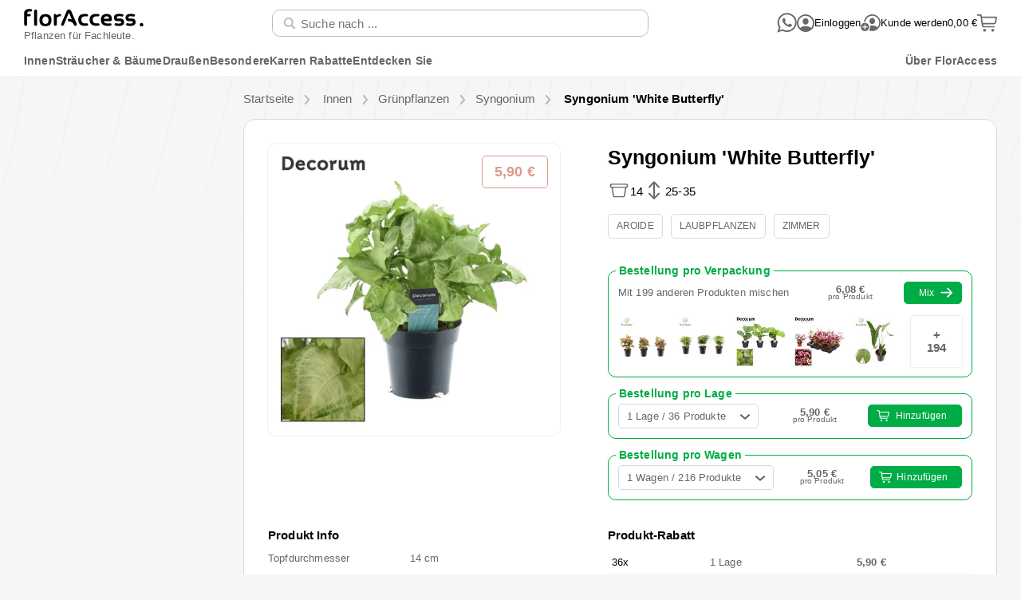

--- FILE ---
content_type: text/html
request_url: https://www.floraccess.com/de/product/36694/jogrow-b.v./syngonium-white-butterfly/
body_size: 40322
content:
<!DOCTYPE html>
<html lang="de">
    <head>
        <script
            id="Cookiebot"
            src="https://consent.cookiebot.com/uc.js"
            data-culture="de"
            data-cbid="1b7c474f-6a40-4275-9692-6539df77dd83"
            data-blockingmode="auto"
            type="text/javascript"
            async
        ></script>
        <meta charset="utf-8" />
        <link
            rel="icon"
            href="/favicon.png"
        />
        <link
            rel="stylesheet"
            href="/reset.css"
        >
        <meta
            name="viewport"
            content="width=device-width, initial-scale=1"
        />
        <link
            rel="apple-touch-icon"
            href="/apple-touch-icon.png"
        >
        
		<link href="../../../../../_app/immutable/assets/0.dWApCGG9.css" rel="stylesheet">
		<link href="../../../../../_app/immutable/assets/HeaderAndFooter.TRyUVaLp.css" rel="stylesheet">
		<link href="../../../../../_app/immutable/assets/Theming.CCx_qvZn.css" rel="stylesheet">
		<link href="../../../../../_app/immutable/assets/VersionLinks.DyQNY0Vq.css" rel="stylesheet">
		<link href="../../../../../_app/immutable/assets/IconButton.DJqjseaU.css" rel="stylesheet">
		<link href="../../../../../_app/immutable/assets/Link.CIsA92jl.css" rel="stylesheet">
		<link href="../../../../../_app/immutable/assets/TrustPilot.CkPANqev.css" rel="stylesheet">
		<link href="../../../../../_app/immutable/assets/Tooltip.DLDa857v.css" rel="stylesheet">
		<link href="../../../../../_app/immutable/assets/FormElementWrapper.DXZkpYV1.css" rel="stylesheet">
		<link href="../../../../../_app/immutable/assets/Notice.CO5xKTdi.css" rel="stylesheet">
		<link href="../../../../../_app/immutable/assets/TextInput.B6PC883U.css" rel="stylesheet">
		<link href="../../../../../_app/immutable/assets/MainProperty.CoAw79iM.css" rel="stylesheet">
		<link href="../../../../../_app/immutable/assets/HeaderAccountMenu.C04vkxmL.css" rel="stylesheet">
		<link href="../../../../../_app/immutable/assets/LoginOverlay.BwNOP0YT.css" rel="stylesheet">
		<link href="../../../../../_app/immutable/assets/Overlay.-FYg5_Pm.css" rel="stylesheet">
		<link href="../../../../../_app/immutable/assets/Button.BF8Y7p0E.css" rel="stylesheet">
		<link href="../../../../../_app/immutable/assets/ConfirmOverlay.Bfov-FxD.css" rel="stylesheet">
		<link href="../../../../../_app/immutable/assets/62.C5_mvNTK.css" rel="stylesheet">
		<link href="../../../../../_app/immutable/assets/VersionTile.RqdbACw4.css" rel="stylesheet">
		<link href="../../../../../_app/immutable/assets/BreadcrumbBlock.BWNj66S8.css" rel="stylesheet">
		<link href="../../../../../_app/immutable/assets/LabelValue.DcDacdk8.css" rel="stylesheet">
		<link href="../../../../../_app/immutable/assets/PhotoZoom.DNfAWQWw.css" rel="stylesheet">
		<link href="../../../../../_app/immutable/assets/ProductAlarmConfirmDeleteOverlay.BLU_vX7I.css" rel="stylesheet">
		<link href="../../../../../_app/immutable/assets/RadioButton.DACoj74p.css" rel="stylesheet">
		<link href="../../../../../_app/immutable/assets/Page.BDM64ghk.css" rel="stylesheet">
		<link href="../../../../../_app/immutable/assets/FakeDropdown.Cxra9eGo.css" rel="stylesheet">
		<link href="../../../../../_app/immutable/assets/VersionTileGrid.DPSvzm25.css" rel="stylesheet">
		<link href="../../../../../_app/immutable/assets/Carousel.BZr_lnBp.css" rel="stylesheet">
		<link href="../../../../../_app/immutable/assets/VersionOrderOverlay.CxwPR4Re.css" rel="stylesheet">
		<link href="../../../../../_app/immutable/assets/QuickDeliveryOverview._0WyUX4u.css" rel="stylesheet">
		<link href="../../../../../_app/immutable/assets/CartIndicator.BjMycTpc.css" rel="stylesheet"><title>Syngonium 'White Butterfly' — Pflanzengroßhandel FlorAccess</title><!-- HEAD_svelte-k54pag_START --> <meta property="og:title" content="Syngonium 'White Butterfly'"><meta name="description" content="Bestellen Sie Syngonium 'White Butterfly' online bei FlorAccess. Topfdurchmesser: 14 cm; Höhe, inklusive Topf: 25-35 cm. Für Fachleute. ✓ Garantierte Top-Qualität ✓ Lieferung in Europa ✓ Bewertet von 4.9 von 5.0"> <meta property="og:description" content="Bestellen Sie Syngonium 'White Butterfly' online bei FlorAccess. Topfdurchmesser: 14 cm; Höhe, inklusive Topf: 25-35 cm. Für Fachleute. ✓ Garantierte Top-Qualität ✓ Lieferung in Europa ✓ Bewertet von 4.9 von 5.0"><meta property="og:image" content="https://photo.floraccess.com/c3dffsrah95hvgrnls48m8lpomt5r9k2t6k2cv15_big.jpg"><meta property="og:image:alt" content="Syngonium 'White Butterfly'"><!-- HEAD_svelte-k54pag_END --><!-- HEAD_svelte-d0uezj_START --><link rel="canonical" href="https://www.floraccess.com/de/product/36694/syngonium-white-butterfly/"><link rel="alternate" hreflang="nl" href="https://www.floraccess.com/nl/product/36694/syngonium-white-butterfly/"><link rel="alternate" hreflang="ru" href="https://www.floraccess.com/ru/product/36694/syngonium-white-butterfly/"><link rel="alternate" hreflang="sv" href="https://www.floraccess.com/sv/product/36694/syngonium-white-butterfly/"><link rel="alternate" hreflang="fr" href="https://www.floraccess.com/fr/product/36694/syngonium-white-butterfly/"><link rel="alternate" hreflang="no" href="https://www.floraccess.com/no/product/36694/syngonium-white-butterfly/"><link rel="alternate" hreflang="uk" href="https://www.floraccess.com/uk/product/36694/syngonium-white-butterfly/"><link rel="alternate" hreflang="es" href="https://www.floraccess.com/es/product/36694/syngonium-white-butterfly/"><link rel="alternate" hreflang="fi" href="https://www.floraccess.com/fi/product/36694/syngonium-white-butterfly/"><link rel="alternate" hreflang="pl" href="https://www.floraccess.com/pl/product/36694/syngonium-white-butterfly/"><link rel="alternate" hreflang="tr" href="https://www.floraccess.com/tr/product/36694/syngonium-white-butterfly/"><link rel="alternate" hreflang="cs" href="https://www.floraccess.com/cs/product/36694/syngonium-white-butterfly/"><link rel="alternate" hreflang="en" href="https://www.floraccess.com/en/product/36694/syngonium-white-butterfly/"><link rel="alternate" hreflang="et" href="https://www.floraccess.com/et/product/36694/syngonium-white-butterfly/"><link rel="alternate" hreflang="hr" href="https://www.floraccess.com/hr/product/36694/syngonium-white-butterfly/"><link rel="alternate" hreflang="hu" href="https://www.floraccess.com/hu/product/36694/syngonium-white-butterfly/"><link rel="alternate" hreflang="it" href="https://www.floraccess.com/it/product/36694/syngonium-white-butterfly/"><link rel="alternate" hreflang="lv" href="https://www.floraccess.com/lv/product/36694/syngonium-white-butterfly/"><link rel="alternate" hreflang="pt" href="https://www.floraccess.com/pt/product/36694/syngonium-white-butterfly/"><link rel="alternate" hreflang="ro" href="https://www.floraccess.com/ro/product/36694/syngonium-white-butterfly/"><link rel="alternate" hreflang="sk" href="https://www.floraccess.com/sk/product/36694/syngonium-white-butterfly/"><link rel="alternate" hreflang="sl" href="https://www.floraccess.com/sl/product/36694/syngonium-white-butterfly/"><link rel="alternate" hreflang="da" href="https://www.floraccess.com/da/product/36694/syngonium-white-butterfly/"><link rel="alternate" hreflang="de" href="https://www.floraccess.com/de/product/36694/syngonium-white-butterfly/"><link rel="alternate" hreflang="el" href="https://www.floraccess.com/el/product/36694/syngonium-white-butterfly/"><!-- HEAD_svelte-d0uezj_END --><!-- HEAD_svelte-1vy2bdg_START --><!-- HTML_TAG_START --><script type="application/ld+json">{"@context":"http://schema.org/","@type":"Product","@id":"https://www.floraccess.com/en/product/36694/syngonium-white-butterfly/","name":"Syngonium 'White Butterfly'","description":"Bestellen Sie Syngonium 'White Butterfly' online bei FlorAccess. Topfdurchmesser: 14 cm; Höhe, inklusive Topf: 25-35 cm. Für Fachleute. ✓ Garantierte Top-Qualität ✓ Lieferung in Europa ✓ Bewertet von 4.9 von 5.0","image":"https://photo.floraccess.com/c3dffsrah95hvgrnls48m8lpomt5r9k2t6k2cv15_big.jpg","sku":"36694","brand":{"@type":"Brand","name":"FlorAccess"},"offers":{"@type":"Offer","availability":"https://schema.org/InStock","itemCondition":"https://schema.org/NewCondition","inventoryLevel":{"@type":"QuantitativeValue","value":500},"price":"5.90","priceCurrency":"EUR","priceValidUntil":"2026-01-26","priceSpecification":[{"@type":"PriceSpecification","priceCurrency":"PLN","price":"25.44","minPrice":"23.84","maxPrice":"25.44"},{"@type":"PriceSpecification","priceCurrency":"CHF","price":"5.60","minPrice":"5.25","maxPrice":"5.60"},{"@type":"PriceSpecification","priceCurrency":"GBP","price":"5.24","minPrice":"4.91","maxPrice":"5.24"},{"@type":"PriceSpecification","priceCurrency":"EUR","price":"5.90","minPrice":"5.53","maxPrice":"5.90"},{"@type":"PriceSpecification","priceCurrency":"NOK","price":"69.53","minPrice":"65.17","maxPrice":"69.53"},{"@type":"PriceSpecification","priceCurrency":"RON","price":"30.40","minPrice":"28.49","maxPrice":"30.40"},{"@type":"PriceSpecification","priceCurrency":"CZK","price":"144.95","minPrice":"135.86","maxPrice":"144.95"},{"@type":"PriceSpecification","priceCurrency":"HUF","price":"2325.23","minPrice":"2179.41","maxPrice":"2325.23"},{"@type":"PriceSpecification","priceCurrency":"SEK","price":"64.45","minPrice":"60.41","maxPrice":"64.45"},{"@type":"PriceSpecification","priceCurrency":"DKK","price":"44.35","minPrice":"41.57","maxPrice":"44.35"},{"@type":"PriceSpecification","priceCurrency":"BGN","price":"11.61","minPrice":"10.88","maxPrice":"11.61"}]},"url":"https://www.floraccess.com/de/product/36694/syngonium-white-butterfly/"}</script><!-- HTML_TAG_END --><!-- HEAD_svelte-1vy2bdg_END -->
        <script data-cookieconsent="ignore">
            window.dataLayer = window.dataLayer || [];

            function gtag() {
                dataLayer.push(arguments);
            }

            gtag("consent", "default", {
                ad_storage: "denied",
                analytics_storage: "denied",
                functionality_storage: "denied",
                personalization_storage: "denied",
                security_storage: "granted",
                wait_for_update: 500,
            });
            gtag("set", "ads_data_redaction", true);
            gtag("set", "url_passthrough", true);
        </script>
        <script
            data-cookieconsent="statistics"
            async
            src="https://www.googletagmanager.com/gtag/js?id=G-F319MCTVE0"
        ></script>
        <script data-cookieconsent="statistics">
            gtag("js", new Date());
            gtag("config", "G-F319MCTVE0");
        </script>
    </head>
    <body>
        <div id="svelte">   <div class="page _zzkayf"><div class="bgimg _zzkayf" style="background-image: url('/_app/immutable/assets/background.BTRTby0Y.svg');"></div>    <header id="header" class="header _qb0pri border"><div class="base _qb0pri"><button class="mobileMenu _qb0pri" title="Menü öffnen"><svg height="22" viewBox="0 0 32 32" xmlns="http://www.w3.org/2000/svg" class="_v7m3wg"><use href="/_app/immutable/assets/IconMobileMenu.QeBnPAei.svg#main"></use></svg></button> <a class="logo _qb0pri" href="/de/" aria-label="Zurück nach Hause"><div class="bigLogo _qb0pri"><span><svg height="22.07547169811321" viewBox="0 0 530 78" xmlns="http://www.w3.org/2000/svg" class="_v7m3wg"><use href="/_app/immutable/assets/FlorAccessLogo.CjiPjZsc.svg#main"></use></svg></span> <h3 class="_qb0pri">Pflanzen für Fachleute.</h3></div> <div class="smallLogo _qb0pri"><span><svg height="25" viewBox="0 0 76 76" xmlns="http://www.w3.org/2000/svg" class="_v7m3wg"><use href="/_app/immutable/assets/FlorAccessMobileLogo.D0aoX9Xy.svg#main"></use></svg></span></div></a> <div class="search _qb0pri"><div class="search _1vdmifr"><div class="form _1vdmifr"><form action="/" method="get" autocomplete="on" class="_cx8eom"> <div style="
    --backgroundColor:#FFFFFF;
    --borderColor:#bbbbbb;
    --borderWidth:1px;
    --borderFocusColor:#000;
    --borderHoverColor:#bbbbbb;
    --labelColor:#9197a6;
    " class="_1rkffcc"><div class="container _rmmz4x    smallSize hasIcon" style="--iconPadding: 20px;"><div class="icon _rmmz4x"><svg height="16" viewBox="0 0 32 32" xmlns="http://www.w3.org/2000/svg" class="_v7m3wg"><svg viewBox="0 0 32 32" xmlns="http://www.w3.org/2000/svg" class="_v7m3wg"><use href="/_app/immutable/assets/IconMagnifier.DfZQbXRM.svg#main"></use></svg></svg></div> <input  inputmode="search" name="query" maxlength="60" id="344f827b-8453-451c-9b4f-a68310036d53" placeholder="Suche nach ..." type="search" value="" class="_rmmz4x"> <label for="344f827b-8453-451c-9b4f-a68310036d53" class="label _rmmz4x  hide">Suche nach ...</label> </div> </div> <button class="submit _1vdmifr" type="submit" value="Suche"></button>  </form></div>  </div></div> <div class="icons _sahy2m"><div class="link _sahy2m"><a class="_vcp60q  none" href="https://wa.me/31618627063" target="_blank" title="Kontaktieren Sie uns über WhatsApp"><svg height="25" viewBox="0 0 32 32" xmlns="http://www.w3.org/2000/svg" class="_v7m3wg"><use href="/_app/immutable/assets/IconWhatsapp.m9w4REBH.svg#main"></use></svg></a></div> <div class="link _sahy2m  accountNotLoggedIn"><div class="preview _8woqfr" role="tooltip" title="Menü &quot;Konto"><div><div class="accountIcon"><svg height="25" viewBox="0 0 32 32" xmlns="http://www.w3.org/2000/svg" class="_v7m3wg"><use href="/_app/immutable/assets/IconAccount.0IvDSSkp.svg#main"></use></svg></div></div> <div class="tooltip _8woqfr" style="width: 250px; left: 0px; top: 20px; bottom: auto;"><div class="arrow _8woqfr isUpwards" style="top: auto; bottom: -14px; left: 21px; border-width: 7px;"></div> <div class="arrowBorder _8woqfr isUpwards" style="top: auto; bottom: -16px; left: 20px; border-width: 8px;"></div> </div></div> </div> <div class="link signin _sahy2m"><button class="_vcp60q  none"><svg height="22" viewBox="0 0 32 32" xmlns="http://www.w3.org/2000/svg" class="_v7m3wg"><use href="/_app/immutable/assets/IconAccount.0IvDSSkp.svg#main"></use></svg> <span class="_sahy2m">Einloggen</span></button></div> <div class="link create _sahy2m"><a class="_vcp60q  none" href="/de/register/"><svg height="25" viewBox="0 0 32 32" xmlns="http://www.w3.org/2000/svg" class="_v7m3wg"><use href="/_app/immutable/assets/IconAccountCreate.n5UdpLOg.svg#main"></use></svg> <span class="_sahy2m">Kunde werden</span></a></div> <div class="link shoppingcart _sahy2m"><a class="_vcp60q  none" href="/de/checkout/" title="Einkaufswagen ansehen"><span class="_sahy2m">0,00 €</span> <div style="position: relative;"><svg height="25" viewBox="0 0 32 32" xmlns="http://www.w3.org/2000/svg" class="_v7m3wg"><use href="/_app/immutable/assets/IconShoppingCart.jyLIT6Fb.svg#main"></use></svg> </div></a></div> </div></div></header> <div class="bottom _qb0pri border"><div class="mobileSearch _qb0pri"><div class="search _1vdmifr"><div class="form _1vdmifr"><form action="/" method="get" autocomplete="on" class="_cx8eom"> <div style="
    --backgroundColor:#FFFFFF;
    --borderColor:#bbbbbb;
    --borderWidth:1px;
    --borderFocusColor:#000;
    --borderHoverColor:#bbbbbb;
    --labelColor:#9197a6;
    " class="_1rkffcc"><div class="container _rmmz4x    smallSize hasIcon" style="--iconPadding: 20px;"><div class="icon _rmmz4x"><svg height="16" viewBox="0 0 32 32" xmlns="http://www.w3.org/2000/svg" class="_v7m3wg"><svg viewBox="0 0 32 32" xmlns="http://www.w3.org/2000/svg" class="_v7m3wg"><use href="/_app/immutable/assets/IconMagnifier.DfZQbXRM.svg#main"></use></svg></svg></div> <input  inputmode="search" name="query" maxlength="60" id="167b8a51-e1fb-4cca-b7c0-ee0b64854e78" placeholder="Suche nach ..." type="search" value="" class="_rmmz4x"> <label for="167b8a51-e1fb-4cca-b7c0-ee0b64854e78" class="label _rmmz4x  hide">Suche nach ...</label> </div> </div> <button class="submit _1vdmifr" type="submit" value="Suche"></button>  </form></div>  </div></div> <div class="menu _qb0pri"><div class="background _5hqgtq" data-svelte-h="svelte-14lisbi"></div>  <div class="wrapper _5hqgtq" role="menu" tabindex="0"><div class="menu _5hqgtq  isFixed" role="menubar" tabindex="0"><div class="leftRightContainer _5hqgtq"><nav class="left _5hqgtq"><a href="/de/category/479/innen/" class="_5hqgtq">Innen </a><a href="/de/category/606/straucher-baume/" class="_5hqgtq">Sträucher &amp; Bäume </a><a href="/de/category/528/drauen/" class="_5hqgtq">Draußen </a><a href="/de/category/594/besondere/" class="_5hqgtq">Besondere </a><a href="/de/category/1103/karren-rabatte/" class="_5hqgtq">Karren Rabatte </a> <button class="_5hqgtq">Entdecken Sie</button></nav> <nav class="right _5hqgtq"><button class="_5hqgtq">Über FlorAccess</button></nav></div> <div class="fullViewContainer _5hqgtq"><div class="fullView _5hqgtq"> </div></div></div> </div></div></div>   <div id="main" class="_zzkayf"><div id="content" class="_zzkayf">   <div class="_1582kno available" style="--sideThreshold: 1500px;"><div class="page _nsr58p"><div class="container _nsr58p  hasMenu"><aside class="menu _nsr58p"><section class="_y6idb"> <a class="level0 _k038rr    mobileOnly hasIcon" href="/de/new-this-week/"><div class="icon _k038rr"><svg height="22" viewBox="0 0 32 32" xmlns="http://www.w3.org/2000/svg" class="_v7m3wg"><svg viewBox="0 0 32 32" xmlns="http://www.w3.org/2000/svg" class="_v7m3wg"><use href="/_app/immutable/assets/IconNew.BKxyO2UH.svg#main"></use></svg></svg></div> <div class="label _k038rr">Neue Produkte </div> </a> <a class="level0 _k038rr    mobileOnly hasIcon" href="/de/customize/" rel="nofollow"><div class="icon _k038rr"><svg height="22" viewBox="0 0 32 32" xmlns="http://www.w3.org/2000/svg" class="_v7m3wg"><svg viewBox="0 0 32 32" xmlns="http://www.w3.org/2000/svg" class="_v7m3wg"><use href="/_app/immutable/assets/IconLeaf.BsEzC1ol.svg#main"></use></svg></svg></div> <div class="label _k038rr">Mix &amp; Match </div> </a> <a class="level0 _k038rr    mobileOnly hasIcon" href="/de/for-you/"><div class="icon _k038rr"><svg height="22" viewBox="0 0 32 32" xmlns="http://www.w3.org/2000/svg" class="_v7m3wg"><svg viewBox="0 0 32 32" xmlns="http://www.w3.org/2000/svg" class="_v7m3wg"><use href="/_app/immutable/assets/IconCheck.OQOBdTBm.svg#main"></use></svg></svg></div> <div class="label _k038rr">Empfohlen </div> </a> </section> <section class="_y6idb"><div class="mobileOnly"> <a class="level0 _k038rr     hasIcon" href="/de/category/479/innen/"><div class="icon _k038rr"><svg height="22" viewBox="0 0 32 32" xmlns="http://www.w3.org/2000/svg" class="_v7m3wg"><svg viewBox="0 0 32 32" xmlns="http://www.w3.org/2000/svg" class="_v7m3wg"><use href="/_app/immutable/assets/IconHome.NA1tT0Eg.svg#main"></use></svg></svg></div> <div class="label _k038rr">Innen <span class="count _k038rr">9517</span></div> </a></div> <div class="mobileOnly"> <a class="level0 _k038rr     hasIcon" href="/de/category/606/straucher-baume/"><div class="icon _k038rr"><svg height="22" viewBox="0 0 32 32" xmlns="http://www.w3.org/2000/svg" class="_v7m3wg"><svg viewBox="0 0 32 32" xmlns="http://www.w3.org/2000/svg" class="_v7m3wg"><use href="/_app/immutable/assets/IconLeaf3.CppAhGrz.svg#main"></use></svg></svg></div> <div class="label _k038rr">Sträucher &amp; Bäume <span class="count _k038rr">4662</span></div> </a></div> <div class="mobileOnly"> <a class="level0 _k038rr     hasIcon" href="/de/category/528/drauen/"><div class="icon _k038rr"><svg height="22" viewBox="0 0 32 32" xmlns="http://www.w3.org/2000/svg" class="_v7m3wg"><svg viewBox="0 0 32 32" xmlns="http://www.w3.org/2000/svg" class="_v7m3wg"><use href="/_app/immutable/assets/IconLeaves2.Bdti9wVk.svg#main"></use></svg></svg></div> <div class="label _k038rr">Draußen <span class="count _k038rr">8146</span></div> </a></div> <div class="mobileOnly"> <a class="level0 _k038rr     hasIcon" href="/de/category/594/besondere/"><div class="icon _k038rr"><svg height="22" viewBox="0 0 32 32" xmlns="http://www.w3.org/2000/svg" class="_v7m3wg"><svg viewBox="0 0 32 32" xmlns="http://www.w3.org/2000/svg" class="_v7m3wg"><use href="/_app/immutable/assets/IconStar.DASGdNwE.svg#main"></use></svg></svg></div> <div class="label _k038rr">Besondere <span class="count _k038rr">756</span></div> </a></div> <div class="mobileOnly"> <a class="level0 _k038rr     hasIcon" href="/de/category/965/bestseller/"><div class="icon _k038rr"><svg height="22" viewBox="0 0 32 32" xmlns="http://www.w3.org/2000/svg" class="_v7m3wg"><svg viewBox="0 0 32 32" xmlns="http://www.w3.org/2000/svg" class="_v7m3wg"><use href="/_app/immutable/assets/IconGift.Q3TjWvVO.svg#main"></use></svg></svg></div> <div class="label _k038rr">Bestseller <span class="count _k038rr">188</span></div> </a></div> <div class="mobileOnly"> <a class="level0 _k038rr     hasIcon" href="/de/category/1103/karren-rabatte/"><div class="icon _k038rr"><svg height="22" viewBox="0 0 32 32" xmlns="http://www.w3.org/2000/svg" class="_v7m3wg"><svg viewBox="0 0 32 32" xmlns="http://www.w3.org/2000/svg" class="_v7m3wg"></svg></svg></div> <div class="label _k038rr">Karren Rabatte <span class="count _k038rr">2966</span></div> </a></div> </section> <section class="_y6idb"><a class="level0 _k038rr    mobileOnly hasIcon" href="/de/search/"><div class="icon _k038rr"><svg height="22" viewBox="0 0 32 32" xmlns="http://www.w3.org/2000/svg" class="_v7m3wg"><svg viewBox="0 0 32 32" xmlns="http://www.w3.org/2000/svg" class="_v7m3wg"><use href="/_app/immutable/assets/IconMagnifier.DfZQbXRM.svg#main"></use></svg></svg></div> <div class="label _k038rr">Alle Produkte </div> </a> </section> <section class="account _y6idb"><h3 class="_yn2r59  normal">Konto</h3>  <a class="level0 _k038rr     hasIcon" href="/de/register/"><div class="icon _k038rr"><svg height="22" viewBox="0 0 32 32" xmlns="http://www.w3.org/2000/svg" class="_v7m3wg"><svg viewBox="0 0 32 32" xmlns="http://www.w3.org/2000/svg" class="_v7m3wg"><use href="/_app/immutable/assets/IconAccount.0IvDSSkp.svg#main"></use></svg></svg></div> <div class="label _k038rr">Kunde werden </div> </a> <a class="level0 _k038rr     hasIcon" href="#"><div class="icon _k038rr"><svg height="22" viewBox="0 0 32 32" xmlns="http://www.w3.org/2000/svg" class="_v7m3wg"><svg viewBox="0 0 32 32" xmlns="http://www.w3.org/2000/svg" class="_v7m3wg"><use href="/_app/immutable/assets/IconAccount.0IvDSSkp.svg#main"></use></svg></svg></div> <div class="label _k038rr">Einloggen </div> </a></section> <section class="about _y6idb"><h3 class="_yn2r59  normal">FlorAccess</h3> <a class="level0 _k038rr     hasIcon" href="/de/about/"><div class="icon _k038rr"><svg height="22" viewBox="0 0 32 32" xmlns="http://www.w3.org/2000/svg" class="_v7m3wg"><svg viewBox="0 0 32 32" xmlns="http://www.w3.org/2000/svg" class="_v7m3wg"><use href="/_app/immutable/assets/IconInfo.CYg4k0-W.svg#main"></use></svg></svg></div> <div class="label _k038rr">Über uns </div> </a> <a class="level0 _k038rr     hasIcon" href="/de/contact/"><div class="icon _k038rr"><svg height="22" viewBox="0 0 32 32" xmlns="http://www.w3.org/2000/svg" class="_v7m3wg"><svg viewBox="0 0 32 32" xmlns="http://www.w3.org/2000/svg" class="_v7m3wg"><use href="/_app/immutable/assets/IconPhoneCall.ojDuG_EI.svg#main"></use></svg></svg></div> <div class="label _k038rr">Kontakt </div> </a> </section></aside> <div class="mobileMenu _y4nb18"> </div> <div class="content"><div class="breadcrumbs _nsr58p"><div vocab="https://schema.org/" typeof="BreadcrumbList"><div class="breadcrumb _1o0t0qs" property="itemListElement" typeof="ListItem"><a href="/de/" property="item" typeof="WebPage" class="_1o0t0qs"><span property="name">Startseite</span></a> <meta property="position" content="1" class="_1o0t0qs"> <div class="chevron _1o0t0qs"><svg height="12" viewBox="0 0 32 32" xmlns="http://www.w3.org/2000/svg" class="_v7m3wg"><g transform="rotate(90,16,16)"><use href="/_app/immutable/assets/IconOpenArrow.B2G1bPOh.svg#main"></use></g></svg></div> </div> <div class="breadcrumb _1o0t0qs" property="itemListElement" typeof="ListItem"><a href="/de/category/479/innen/" property="item" typeof="WebPage" class="_1o0t0qs"><span property="name">Innen </span></a> <meta property="position" content="2" class="_1o0t0qs"> <div class="chevron _1o0t0qs"><svg height="12" viewBox="0 0 32 32" xmlns="http://www.w3.org/2000/svg" class="_v7m3wg"><g transform="rotate(90,16,16)"><use href="/_app/immutable/assets/IconOpenArrow.B2G1bPOh.svg#main"></use></g></svg></div> </div><div class="breadcrumb _1o0t0qs" property="itemListElement" typeof="ListItem"><a href="/de/category/481/grunpflanzen/" property="item" typeof="WebPage" class="_1o0t0qs"><span property="name">Grünpflanzen </span></a> <meta property="position" content="3" class="_1o0t0qs"> <div class="chevron _1o0t0qs"><svg height="12" viewBox="0 0 32 32" xmlns="http://www.w3.org/2000/svg" class="_v7m3wg"><g transform="rotate(90,16,16)"><use href="/_app/immutable/assets/IconOpenArrow.B2G1bPOh.svg#main"></use></g></svg></div> </div><div class="breadcrumb _1o0t0qs" property="itemListElement" typeof="ListItem"><a href="/de/category/562/syngonium/" property="item" typeof="WebPage" class="_1o0t0qs"><span property="name">Syngonium </span></a> <meta property="position" content="4" class="_1o0t0qs"> <div class="chevron _1o0t0qs"><svg height="12" viewBox="0 0 32 32" xmlns="http://www.w3.org/2000/svg" class="_v7m3wg"><g transform="rotate(90,16,16)"><use href="/_app/immutable/assets/IconOpenArrow.B2G1bPOh.svg#main"></use></g></svg></div> </div> <div class="breadcrumb _1o0t0qs isTitle" property="itemListElement" typeof="ListItem"><h1 class="_1o0t0qs"><a href="/de/product/36694/syngonium-white-butterfly/" property="item" typeof="WebPage" class="_1o0t0qs"><span property="name">Syngonium 'White Butterfly'</span></a></h1> <meta property="position" content="5" class="_1o0t0qs"> </div> </div></div> <div class="mainAndSideContainer _nsr58p"><main class="main _nsr58p"><div class="version _1582kno"><div class="version _1l5g9e4"><div class="photo _1l5g9e4"><div class="photo-preview _q7z1wa"><div class="photo _q7z1wa" tabindex="0" role="button" aria-label="Foto vergrößern"><span class="thumb _dya74j"><img src="https://photo.floraccess.com/c3dffsrah95hvgrnls48m8lpomt5r9k2t6k2cv15_Preview480.jpg" title="Syngonium 'White Butterfly'" alt="Syngonium 'White Butterfly'" width="480" height="480" srcset="https://photo.floraccess.com/c3dffsrah95hvgrnls48m8lpomt5r9k2t6k2cv15_Preview480.webp 480w, https://photo.floraccess.com/c3dffsrah95hvgrnls48m8lpomt5r9k2t6k2cv15_Preview720.webp 720w, https://photo.floraccess.com/c3dffsrah95hvgrnls48m8lpomt5r9k2t6k2cv15_Preview1080.webp 1080w" sizes="(max-width: 800px) calc(100vw - 100px), 480px" class="_dya74j">  </span> <span class="price _q7z1wa">5,90 €</span> <div class="controls _hjwmwd"><div role="button" tabindex="0" class="navigation _hjwmwd hide" aria-label="vorherige"><svg height="14" viewBox="0 0 32 32" xmlns="http://www.w3.org/2000/svg" class="_v7m3wg"><g transform="rotate(-90,16,16)"><use href="/_app/immutable/assets/IconOpenArrow.B2G1bPOh.svg#main"></use></g></svg></div> <div role="button" tabindex="0" class="enlarge _hjwmwd" aria-label="vergrößern"><svg height="60" viewBox="0 0 32 32" xmlns="http://www.w3.org/2000/svg" class="_v7m3wg"><use href="/_app/immutable/assets/IconMagnifier.DfZQbXRM.svg#main"></use></svg></div> <div role="button" tabindex="0" class="navigation _hjwmwd hide" aria-label="nächste"><svg height="14" viewBox="0 0 32 32" xmlns="http://www.w3.org/2000/svg" class="_v7m3wg"><g transform="rotate(90,16,16)"><use href="/_app/immutable/assets/IconOpenArrow.B2G1bPOh.svg#main"></use></g></svg></div> </div></div>  </div> </div> <section class="mainInfo"><h2 class="_1l5g9e4">Syngonium 'White Butterfly' <span class="buttons _1l5g9e4"> </span></h2>   <div class="mainProperties _1l5g9e4"><div class="type-productpage _ba6zp0"><span class="icon _ba6zp0"><svg height="28" viewBox="0 0 32 32" xmlns="http://www.w3.org/2000/svg" class="_v7m3wg"><use href="/_app/immutable/assets/IconPot.CZNHnGkm.svg#main"></use></svg></span> <span>14</span> <span class="unit _ba6zp0">cm</span> </div><div class="type-productpage _ba6zp0"><span class="icon _ba6zp0"><svg height="28" viewBox="0 0 32 32" xmlns="http://www.w3.org/2000/svg" class="_v7m3wg"><use href="/_app/immutable/assets/IconHeight.q7vJjj8J.svg#main"></use></svg></span> <span>25-35</span> <span class="unit _ba6zp0">cm</span> </div></div> <div class="tags _1l5g9e4"><div class="_wgjx5"><a href="/de/search/?tags=86-aroide" class="_wgjx5">Aroide</a><a href="/de/search/?tags=92-laubpflanzen" class="_wgjx5">Laubpflanzen</a><a href="/de/search/?tags=70-zimmer" class="_wgjx5">Zimmer</a> </div></div>     <div class="order _7kjfhv"> <div class="buttons _7kjfhv"><section class="slot _7kjfhv"><h4 class="_7kjfhv">Bestellung pro Verpackung</h4> <div class="inner _7kjfhv"><div class="label _7kjfhv">Mit 199 anderen Produkten mischen</div> <div class="price _7kjfhv"><strong>6,08 €</strong> <small class="_7kjfhv">pro Produkt</small></div> <div class="addButton _7kjfhv"><button role="button" type="button"  class="themeCallToAction small right _1ka69r4 fullWidth"><span class="icon _1ka69r4"><svg height="16" viewBox="0 0 32 32" xmlns="http://www.w3.org/2000/svg" class="_v7m3wg"><svg viewBox="0 0 32 32" xmlns="http://www.w3.org/2000/svg" class="_v7m3wg"><use href="/_app/immutable/assets/IconNext.Cj5oTKHT.svg#main"></use></svg></svg></span> <span class="content _1ka69r4">Mix</span> </button></div></div> <div class="mixableWith _7kjfhv"><section class="mixableWith _7kj2o5"><div class="_7kj2o5"><a class="_vcp60q  none" rel="nofollow" href="/de/customize/?slotVersions=36694%2C37727"><img src="https://photo.floraccess.com/4eftgo68vn7ufrdjl8q45gv2hm387cfe5stb50t6_120.jpg" alt="Syngonium 'Neon Robusta'" height="120" width="120" class="_7kj2o5"> </a><a class="_vcp60q  none" rel="nofollow" href="/de/customize/?slotVersions=36694%2C37728"><img src="https://photo.floraccess.com/th2s6al90vu7pepooirfnnp0g22trn70fkjm9kal_120.jpg" alt="Asparagus setaceus" height="120" width="120" class="_7kj2o5"> </a><a class="_vcp60q  none" rel="nofollow" href="/de/customize/?slotVersions=36694%2C47066"><img src="https://photo.floraccess.com/6j6ffmkbsjh61g9nlmlm9phtjf66nod966tavvfl_120.jpg" alt="Calathea orbifolia" height="120" width="120" class="_7kj2o5"> </a><a class="_vcp60q  none" rel="nofollow" href="/de/customize/?slotVersions=36694%2C78298"><img src="https://photo.floraccess.com/am6g0a605dteh5948dqd5cadormg9ma9uotpomcr_120.jpg" alt="Pteris cretica 'Albolineata'" height="120" width="120" class="_7kj2o5"> </a><a class="_vcp60q  none" rel="nofollow" href="/de/customize/?slotVersions=36694%2C102162"><img src="https://photo.floraccess.com/8ue9uqlcl1udbi9d63fgnec68gi1ko49qmmin6pg_120.jpg" alt="Alocasia zebrina" height="120" width="120" class="_7kj2o5"> </a> <a class="_vcp60q  none" rel="nofollow" href="/de/customize/?slotVersions=36694"><div class="more _7kj2o5"><div class="_7kj2o5">+<br> 194</div></div></a></div></section></div></section>     <section class="_7kjfhv layer"><h4 class="_7kjfhv">Bestellung pro Lage </h4> <div class="inner _7kjfhv"><div class="dropdown _7kjfhv"><span class="fakeDropdown _1rf9mig"><span class="label _1rf9mig"><span><div slot="label">1 Lage / 36 Produkte </div></span> <span class="icon _1rf9mig"><svg height="12" viewBox="0 0 32 32" xmlns="http://www.w3.org/2000/svg" class="_v7m3wg"><g transform="rotate(180,16,16)"><use href="/_app/immutable/assets/IconOpenArrow.B2G1bPOh.svg#main"></use></g></svg></span></span> <select aria-label="Bestellung pro Lage " class="_1rf9mig"><option value="1" selected>1 Lage / 36 Produkte - 5,90 € </option><option value="2" >2 Ebenen / 72 Produkte - 5,79 € </option><option value="3" >3 Ebenen / 108 Produkte - 5,72 € </option><option value="4" >4 Ebenen / 144 Produkte - 5,68 € </option><option value="5" >5 Ebenen / 180 Produkte - 5,64 € </option><option value="6" >6 Ebenen / 216 Produkte - 5,62 € </option><option value="7" >7 Ebenen / 252 Produkte - 5,59 € </option><option value="8" >8 Ebenen / 288 Produkte - 5,57 € </option><option value="9" >9 Ebenen / 324 Produkte - 5,55 € </option><option value="10" >10 Ebenen / 360 Produkte - 5,53 € </option><option value="11" >11 Ebenen / 396 Produkte - 5,53 € </option><option value="12" >12 Ebenen / 432 Produkte - 5,53 € </option><option value="13" >13 Ebenen / 468 Produkte - 5,53 € </option><option value="14" >14 Ebenen / 504 Produkte - 5,53 € </option><option value="15" >15 Ebenen / 540 Produkte - 5,53 € </option><option value="16" >16 Ebenen / 576 Produkte - 5,53 € </option><option value="17" >17 Ebenen / 612 Produkte - 5,53 € </option><option value="18" >18 Ebenen / 648 Produkte - 5,53 € </option><option value="19" >19 Ebenen / 684 Produkte - 5,53 € </option><option value="20" >20 Ebenen / 720 Produkte - 5,53 € </option> </select> </span></div> <div class="price _7kjfhv"><strong>5,90 €</strong> <small class="_7kjfhv">pro Produkt </small></div> <div class="addButton _7kjfhv"><button role="button" type="button"  class="themeCallToAction small left _1ka69r4 fullWidth"><span class="icon _1ka69r4"><svg height="16" viewBox="0 0 32 32" xmlns="http://www.w3.org/2000/svg" class="_v7m3wg"><svg viewBox="0 0 32 32" xmlns="http://www.w3.org/2000/svg" class="_v7m3wg"><use href="/_app/immutable/assets/IconShoppingCart.jyLIT6Fb.svg#main"></use></svg></svg></span> <span class="content _1ka69r4"><span class="_7kjfhv">Hinzufügen</span> </span> </button> </div></div> </section>       <section class="_7kjfhv   trolley"><h4 class="_7kjfhv">Bestellung pro Wagen</h4> <div class="inner _7kjfhv"><div class="dropdown _7kjfhv"><span class="fakeDropdown _1rf9mig"><span class="label _1rf9mig"><span><div slot="label">1 Wagen / 216 Produkte </div></span> <span class="icon _1rf9mig"><svg height="12" viewBox="0 0 32 32" xmlns="http://www.w3.org/2000/svg" class="_v7m3wg"><g transform="rotate(180,16,16)"><use href="/_app/immutable/assets/IconOpenArrow.B2G1bPOh.svg#main"></use></g></svg></span></span> <select aria-label="Bestellung pro Wagen" class="_1rf9mig"><option value="1" selected>1 Wagen / 216 Produkte - 5,05 € </option><option value="2" >2 Trolleys / 432 Produkte - 4,97 € </option><option value="3" >3 Trolleys / 648 Produkte - 4,93 € </option><option value="4" >4 Trolleys / 864 Produkte - 4,90 € </option> </select> </span></div> <div class="price _7kjfhv"><strong>5,05 €</strong> <small class="_7kjfhv">pro Produkt </small></div> <div class="addButton _7kjfhv"><button role="button" type="button"  class="themeCallToAction small left _1ka69r4 fullWidth"><span class="icon _1ka69r4"><svg height="16" viewBox="0 0 32 32" xmlns="http://www.w3.org/2000/svg" class="_v7m3wg"><svg viewBox="0 0 32 32" xmlns="http://www.w3.org/2000/svg" class="_v7m3wg"><use href="/_app/immutable/assets/IconShoppingCart.jyLIT6Fb.svg#main"></use></svg></svg></span> <span class="content _1ka69r4"><span class="_7kjfhv">Hinzufügen</span> </span> </button> </div></div> </section></div> </div></section> <section class="properties _1l5g9e4"><h4 class="_1l5g9e4">Produkt Info</h4>  <div class="label-value _1wy53n9" style="--align:center;--lWidth:150px;--vWidth:50px;--lGrowth:1; --marginBottom:8px"><span class="label _1wy53n9">Topfdurchmesser</span> <span class="value _1wy53n9">14 cm </span> </div><div class="label-value _1wy53n9" style="--align:center;--lWidth:150px;--vWidth:50px;--lGrowth:1; --marginBottom:8px"><span class="label _1wy53n9">Höhe, inklusive Topf</span> <span class="value _1wy53n9">25 - 35 cm </span> </div> <div class="label-value _1wy53n9" style="--align:center;--lWidth:150px;--vWidth:50px;--lGrowth:1; --marginBottom:8px"><span class="label _1wy53n9">Verfügbare Produkte</span> <span class="value _1wy53n9">500 Produkte (13 Lagen)</span> </div> <div class="label-value _1wy53n9" style="--align:center;--lWidth:150px;--vWidth:50px;--lGrowth:1; --marginBottom:8px"><span class="label _1wy53n9">Produkte pro Verpackung</span> <span class="value _1wy53n9">6</span> </div> <div class="label-value _1wy53n9" style="--align:center;--lWidth:150px;--vWidth:50px;--lGrowth:1; --marginBottom:8px"><span class="label _1wy53n9">Palette pro Lage</span> <span class="value _1wy53n9">6</span> </div></section> <section class="volumeDiscounts _1l5g9e4"><h4 class="_1l5g9e4">Produkt-Rabatt</h4> <table class="_1l5g9e4"><tr class="_1l5g9e4"><td class="products _1l5g9e4">36x</td> <td class="layers _1l5g9e4">1 Lage</td> <td class="price _1l5g9e4">5,90 €</td> </tr><tr class="_1l5g9e4"><td class="products _1l5g9e4">72x</td> <td class="layers _1l5g9e4">2 Lagen</td> <td class="price _1l5g9e4">5,79 €</td> </tr><tr class="_1l5g9e4"><td class="products _1l5g9e4">108x</td> <td class="layers _1l5g9e4">3 Lagen</td> <td class="price _1l5g9e4">5,72 €</td> </tr><tr class="_1l5g9e4"><td class="products _1l5g9e4">144x</td> <td class="layers _1l5g9e4">4 Lagen</td> <td class="price _1l5g9e4">5,68 €</td> </tr></table> <button class="_vcp60q">Mehr anzeigen</button></section> </div> <div class="goodToKnow _1582kno"><div class="good-to-know _5p0oy0"><div class="_5p0oy0"><h4 class="_5p0oy0"><svg height="20" viewBox="0 0 32 32" xmlns="http://www.w3.org/2000/svg" class="_v7m3wg"><use href="/_app/immutable/assets/IconInfo.CYg4k0-W.svg#main"></use></svg> Gut zu wissen</h4> <p class="_5p0oy0">Nur für Fachleute. Alle Preise verstehen sich zzgl. MwSt. und Lieferkosten. Mindestbestellwert 800 €, ohne MwSt. und Lieferkosten.</p></div> <div class="_5p0oy0"><h4 class="_5p0oy0"><svg height="20" viewBox="0 0 32 32" xmlns="http://www.w3.org/2000/svg" class="_v7m3wg"><use href="/_app/immutable/assets/IconShipping.Dub68Tbj.svg#main"></use></svg> Lieferung</h4> <p class="_5p0oy0">Wir liefern auch nach Niederlande. Erste verfügbare Lieferung:</p> <p class="first-delivery _5p0oy0">Dienstag 20 Januar</p></div> <div class="_5p0oy0"><h4 class="_5p0oy0"><svg height="20" viewBox="0 0 32 32" xmlns="http://www.w3.org/2000/svg" class="_v7m3wg"><use href="/_app/immutable/assets/IconStar.DASGdNwE.svg#main"></use></svg> Weitere Informationen</h4> <div class="_5p0oy0"><div><a class="_vcp60q" href="/de/buying/"><span class="_uo1ih9">→ Bestellen</span></a></div> <div><a class="_vcp60q" href="/de/shipping/"><span class="_uo1ih9">→ Lieferung</span></a></div> <div><a class="_vcp60q" href="/de/payment/"><span class="_uo1ih9">→ Zahlungsmöglichkeiten</span></a> </div></div></div> <div class="_5p0oy0"><h4 class="_5p0oy0"><svg height="20" viewBox="0 0 32 32" xmlns="http://www.w3.org/2000/svg" class="_v7m3wg"><use href="/_app/immutable/assets/IconHeadset.DrxU4Jrr.svg#main"></use></svg> Wie können wir helfen?</h4> <p class="_5p0oy0">Unser Service geht immer einen Schritt weiter. Erreichen Sie uns über  <a class="_vcp60q" href="mailto:support@floraccess.com">E-Mail</a>,  <a class="_vcp60q" href="/de/contact/">Telefon</a>,  <a class="_vcp60q" href="https://wa.me/31618627063">whatsapp</a> und  .</p></div> </div></div></div> <div class="alsoAvailable _1582kno"><h3 class="_4dmjjj">Auch verfügbar</h3> <div class="also"><div class="_me1e2r"><div class="tile _xsulmr"><a class="_vcp60q  none" href="/de/product/96336/syngonium-white-butterfly/"><div class="version _xsulmr isLazy"><span class="thumb _dya74j isLazy"> </span> <div class="content _xsulmr"><div class="name _xsulmr noSupplier"> Syngonium 'White Butterfly'</div>   <div class="price _xsulmr">1,20 €</div> </div></div></a>  </div><div class="tile _xsulmr"><a class="_vcp60q  none" href="/de/product/29411/syngonium-white-butterfly/"><div class="version _xsulmr isLazy"><span class="thumb _dya74j isLazy"> </span> <div class="content _xsulmr"><div class="name _xsulmr noSupplier"> Syngonium 'White Butterfly'</div>   <div class="price _xsulmr">3,31 €</div> </div></div></a>  </div><div class="tile _xsulmr"><a class="_vcp60q  none" href="/de/product/85747/syngonium-white-butterfly/"><div class="version _xsulmr isLazy"><span class="thumb _dya74j isLazy"> </span> <div class="content _xsulmr"><div class="name _xsulmr noSupplier"> Syngonium 'White Butterfly'</div>   <div class="price _xsulmr">1,54 €</div> </div></div></a>  </div><div class="tile _xsulmr"><a class="_vcp60q  none" href="/de/product/77062/syngonium-white-butterfly/"><div class="version _xsulmr isLazy"><span class="thumb _dya74j isLazy"> </span> <div class="content _xsulmr"><div class="name _xsulmr noSupplier"> Syngonium 'White Butterfly'</div>   <div class="price _xsulmr">3,86 €</div> </div></div></a>  </div><div class="tile _xsulmr"><a class="_vcp60q  none" href="/de/product/77272/syngonium-white-butterfly/"><div class="version _xsulmr isLazy"><span class="thumb _dya74j isLazy"> </span> <div class="content _xsulmr"><div class="name _xsulmr noSupplier"> Syngonium 'White Butterfly'</div>   <div class="price _xsulmr">3,54 €</div> </div></div></a>  </div><div class="tile _xsulmr"><a class="_vcp60q  none" href="/de/product/118130/syngonium-white-butterfly/"><div class="version _xsulmr isLazy"><span class="thumb _dya74j isLazy"> </span> <div class="content _xsulmr"><div class="name _xsulmr noSupplier"> Syngonium 'White Butterfly'</div>   <div class="price _xsulmr">1,88 €</div> </div></div></a>  </div><div class="tile _xsulmr"><a class="_vcp60q  none" href="/de/product/37727/syngonium-neon-robusta/"><div class="version _xsulmr isLazy"><span class="thumb _dya74j isLazy"> </span> <div class="content _xsulmr"><div class="name _xsulmr noSupplier"> Syngonium 'Neon Robusta'</div>   <div class="price _xsulmr">1,94 €</div> </div></div></a>  </div><div class="tile _xsulmr"><a class="_vcp60q  none" href="/de/product/57743/syngonium-podophyllum-maria/"><div class="version _xsulmr isLazy"><span class="thumb _dya74j isLazy"> </span> <div class="content _xsulmr"><div class="name _xsulmr noSupplier"> Syngonium podophyllum 'Maria'</div>   <div class="price _xsulmr">5,90 €</div> </div></div></a>  </div><div class="tile _xsulmr"><a class="_vcp60q  none" href="/de/product/77042/syngonium-podophyllum-roxanne/"><div class="version _xsulmr isLazy"><span class="thumb _dya74j isLazy"> </span> <div class="content _xsulmr"><div class="name _xsulmr noSupplier"> Syngonium podophyllum 'Roxanne'</div>   <div class="price _xsulmr">1,54 €</div> </div></div></a>  </div><div class="tile _xsulmr"><a class="_vcp60q  none" href="/de/product/110493/syngonium-new-dew/"><div class="version _xsulmr isLazy"><span class="thumb _dya74j isLazy"> </span> <div class="content _xsulmr"><div class="name _xsulmr noSupplier"> Syngonium 'New Dew'</div>   <div class="price _xsulmr">1,30 €</div> </div></div></a>  </div><div class="tile _xsulmr"><a class="_vcp60q  none" href="/de/product/77962/syngonium-podophyllum-golden/"><div class="version _xsulmr isLazy"><span class="thumb _dya74j isLazy"> </span> <div class="content _xsulmr"><div class="name _xsulmr noSupplier"> Syngonium podophyllum GOLDEN</div>   <div class="price _xsulmr">1,98 €</div> </div></div></a>  </div> </div></div> </div></main> </div></div></div> </div></div> </div> <div id="footer" class="_zzkayf"><footer class="_rgmgu0"><div class="background _rgmgu0" style="background-image: url(/_app/immutable/assets/background.BTRTby0Y.svg);" data-svelte-h="svelte-6v6ceb"></div> <div class="container _rgmgu0"><div class="links _rgmgu0"><section class="_rgmgu0"><div class="logo _rgmgu0"><span><svg height="25.0188679245283" viewBox="0 0 530 78" xmlns="http://www.w3.org/2000/svg" class="_v7m3wg"><use href="/_app/immutable/assets/FlorAccessLogo.CjiPjZsc.svg#main"></use></svg></span></div> <div class="trustpilot _rgmgu0"><div class="images _163btt5"><a href="https://de.trustpilot.com/review/floraccess.com" target="_blank" class="_163btt5"><img class="logo" src="/_app/immutable/assets/trustpilot-logo-110.YC-Jfqmx.png" alt="TrustPilot" width="110" height="28"> <img alt="Stars" src="/_app/immutable/assets/stars-50.CVI1Cp9M.png" class="stars _163btt5" width="120" height="30"></a></div> </div></section> <section class="margin _rgmgu0"><div class="item _1edlc7e"><div class="icon _1edlc7e"><svg height="18" viewBox="0 0 32 32" xmlns="http://www.w3.org/2000/svg" class="_v7m3wg"><svg viewBox="0 0 32 32" xmlns="http://www.w3.org/2000/svg" class="_v7m3wg"><use href="/_app/immutable/assets/IconLanguagesWorld.zll20sWs.svg#main"></use></svg></svg></div> <div class="label _1edlc7e"><div class="langcur _rgmgu0"><select aria-label="Select language" class="_rgmgu0"><option value="cs" >Czech</option><option value="da" >Dansk</option><option value="de" selected>Deutsch</option><option value="et" >Eesti</option><option value="en" >English</option><option value="es" >Español</option><option value="fr" >Français</option><option value="hr" >Hrvatski</option><option value="it" >Italiano</option><option value="lv" >Latviešu</option><option value="hu" >Magyar</option><option value="nl" >Nederlands</option><option value="no" >Norsk</option><option value="pl" >Polski</option><option value="pt" >Português</option><option value="ro" >Română</option><option value="sl" >Slovenščina</option><option value="sk" >Slovenský</option><option value="fi" >Suomi</option><option value="sv" >Svenska</option><option value="tr" >Türk</option><option value="el" >Ελληνικά</option><option value="ru" >Русский</option><option value="uk" >Українська</option></select> <select aria-label="Select currency" class="_rgmgu0"><option value="BGN" >BGN</option><option value="CHF" >CHF</option><option value="CZK" >CZK</option><option value="DKK" >DKK</option><option value="EUR" selected>EUR</option><option value="GBP" >GBP</option><option value="HUF" >HUF</option><option value="NOK" >NOK</option><option value="PLN" >PLN</option><option value="RON" >RON</option><option value="SEK" >SEK</option></select></div></div> </div> <a href="mailto:support@floraccess.com" class="item _1edlc7e"><div class="icon _1edlc7e"><svg height="18" viewBox="0 0 32 32" xmlns="http://www.w3.org/2000/svg" class="_v7m3wg"><svg viewBox="0 0 32 32" xmlns="http://www.w3.org/2000/svg" class="_v7m3wg"><use href="/_app/immutable/assets/IconEmail.BzZXcAwK.svg#main"></use></svg></svg></div> <div class="label _1edlc7e">support@floraccess.com</div> </a> <a href="https://wa.me/31618627063" class="item _1edlc7e"><div class="icon _1edlc7e"><svg height="18" viewBox="0 0 32 32" xmlns="http://www.w3.org/2000/svg" class="_v7m3wg"><svg viewBox="0 0 32 32" xmlns="http://www.w3.org/2000/svg" class="_v7m3wg"><use href="/_app/immutable/assets/IconWhatsapp.m9w4REBH.svg#main"></use></svg></svg></div> <div class="label _1edlc7e">WhatsApp</div> </a> <a href="tel:+31302600900" class="item _1edlc7e"><div class="icon _1edlc7e"><svg height="18" viewBox="0 0 32 32" xmlns="http://www.w3.org/2000/svg" class="_v7m3wg"><svg viewBox="0 0 32 32" xmlns="http://www.w3.org/2000/svg" class="_v7m3wg"><use href="/_app/immutable/assets/IconPhoneCall.ojDuG_EI.svg#main"></use></svg></svg></div> <div class="label _1edlc7e">+31 30 2600 900</div> </a></section> <section class="margin _rgmgu0"><nav><a href="/de/about/" class="item _1edlc7e"><div class="icon _1edlc7e"><svg height="18" viewBox="0 0 32 32" xmlns="http://www.w3.org/2000/svg" class="_v7m3wg"><svg viewBox="0 0 32 32" xmlns="http://www.w3.org/2000/svg" class="_v7m3wg"><use href="/_app/immutable/assets/IconLeaf3.CppAhGrz.svg#main"></use></svg></svg></div> <div class="label _1edlc7e">Über uns</div> </a> <a href="/de/quality/" class="item _1edlc7e"><div class="icon _1edlc7e"><svg height="18" viewBox="0 0 32 32" xmlns="http://www.w3.org/2000/svg" class="_v7m3wg"><svg viewBox="0 0 32 32" xmlns="http://www.w3.org/2000/svg" class="_v7m3wg"><use href="/_app/immutable/assets/IconStar.DASGdNwE.svg#main"></use></svg></svg></div> <div class="label _1edlc7e">Unsere Qualität</div> </a> <a href="/de/buying/" class="item _1edlc7e"><div class="icon _1edlc7e"><svg height="18" viewBox="0 0 32 32" xmlns="http://www.w3.org/2000/svg" class="_v7m3wg"><svg viewBox="0 0 32 32" xmlns="http://www.w3.org/2000/svg" class="_v7m3wg"><use href="/_app/immutable/assets/IconBox.CkOYWlf8.svg#main"></use></svg></svg></div> <div class="label _1edlc7e">Bestellen</div> </a> <a href="/de/shipping/" class="item _1edlc7e"><div class="icon _1edlc7e"><svg height="18" viewBox="0 0 32 32" xmlns="http://www.w3.org/2000/svg" class="_v7m3wg"><svg viewBox="0 0 32 32" xmlns="http://www.w3.org/2000/svg" class="_v7m3wg"><use href="/_app/immutable/assets/IconShipping.Dub68Tbj.svg#main"></use></svg></svg></div> <div class="label _1edlc7e">Lieferung</div> </a></nav></section> <section class="margin _rgmgu0"><a href="/de/discount/" class="item _1edlc7e"><div class="icon _1edlc7e"><svg height="18" viewBox="0 0 32 32" xmlns="http://www.w3.org/2000/svg" class="_v7m3wg"><svg viewBox="0 0 32 32" xmlns="http://www.w3.org/2000/svg" class="_v7m3wg"><use href="/_app/immutable/assets/IconEuro.CATEAO_n.svg#main"></use></svg></svg></div> <div class="label _1edlc7e">Ermäßigungen</div> </a> <a href="/de/payment/" class="item _1edlc7e"><div class="icon _1edlc7e"><svg height="18" viewBox="0 0 32 32" xmlns="http://www.w3.org/2000/svg" class="_v7m3wg"><svg viewBox="0 0 32 32" xmlns="http://www.w3.org/2000/svg" class="_v7m3wg"><use href="/_app/immutable/assets/IconPayment.C0yA5x3W.svg#main"></use></svg></svg></div> <div class="label _1edlc7e">Zahlung</div> </a> <a href="/de/export-information/" class="item _1edlc7e"><div class="icon _1edlc7e"><svg height="18" viewBox="0 0 32 32" xmlns="http://www.w3.org/2000/svg" class="_v7m3wg"><svg viewBox="0 0 32 32" xmlns="http://www.w3.org/2000/svg" class="_v7m3wg"><use href="/_app/immutable/assets/IconLanguagesWorld.zll20sWs.svg#main"></use></svg></svg></div> <div class="label _1edlc7e">Exportinformationen</div> </a> <a href="/de/faq/" class="item _1edlc7e"><div class="icon _1edlc7e"><svg height="18" viewBox="0 0 32 32" xmlns="http://www.w3.org/2000/svg" class="_v7m3wg"><svg viewBox="0 0 32 32" xmlns="http://www.w3.org/2000/svg" class="_v7m3wg"><use href="/_app/immutable/assets/IconQuestionMarkCircle.bNkpZmV2.svg#main"></use></svg></svg></div> <div class="label _1edlc7e">FAQ</div> </a></section> </div> <div class="_1gku057"></div> <div class="copyrightAndLegal _rgmgu0"><div class="copyright">© Copyright FlorAccess 2012 - 2026</div> <nav class="legal _rgmgu0"><div></div> <div><a class="_vcp60q min" href="/de/conditions/">Bedingungen und Konditionen</a></div> <div><a class="_vcp60q min" href="/de/privacy/">Datenschutzerklärung</a></div> <div><a class="_vcp60q min" href="/de/cookies/">Cookie Declaration</a></div> <div><a class="_vcp60q min" href="/de/terms/">Nutzungsbedingungen</a></div> </nav></div></div> </footer></div></div></div>                
			
			<script>
				{
					__sveltekit_1rhx70x = {
						base: new URL("../../../../..", location).pathname.slice(0, -1)
					};

					const element = document.currentScript.parentElement;

					const data = [{"type":"data","data":{order:{id:null,productCount:0,productTotal:"0,00 €"},shared:{categories:[{id:478,name:"Main menu",sort:10,photo:null,parentId:null,count:17662,type:"MenuRoot",children:[{id:479,name:"Innen",sort:0,photo:"t5r3p2rmtd0rtd0tl6cmadp5qa9hbni2oupja1kn",parentId:478,count:9517,type:"CategorySelector",children:[{id:480,name:"Blühende Pflanzen",sort:0,photo:null,parentId:479,count:680,type:"StickySearchable",children:[{id:543,name:"GenusGroup",sort:0,photo:null,parentId:480,count:516,type:"GenusGroup",children:[{id:1067,name:"Campanula",sort:2,photo:null,parentId:543,count:23,type:"Searchable",children:[]},{id:1147,name:"Hibiscus",sort:0,photo:null,parentId:543,count:14,type:"Searchable",children:[]},{id:554,name:"Kalanchoe",sort:9,photo:null,parentId:543,count:23,type:"Searchable",children:[]},{id:556,name:"Phalaenopsis",sort:11,photo:null,parentId:543,count:34,type:"Searchable",children:[]}]}]},{id:481,name:"Grünpflanzen",sort:1,photo:null,parentId:479,count:4740,type:"StickySearchable",children:[{id:558,name:"GenusGroup",sort:0,photo:null,parentId:481,count:3720,type:"GenusGroup",children:[{id:582,name:"Aeschynanthus",sort:23,photo:null,parentId:558,count:32,type:"Searchable",children:[]},{id:581,name:"Aglaonema",sort:22,photo:null,parentId:558,count:219,type:"Searchable",children:[]},{id:580,name:"Alocasia",sort:21,photo:null,parentId:558,count:263,type:"Searchable",children:[]},{id:591,name:"Beaucarnea",sort:28,photo:null,parentId:558,count:56,type:"Searchable",children:[]},{id:578,name:"Begonia",sort:19,photo:null,parentId:558,count:171,type:"Searchable",children:[]},{id:577,name:"Calathea",sort:18,photo:null,parentId:558,count:200,type:"Searchable",children:[]},{id:576,name:"Chlorophytum",sort:17,photo:null,parentId:558,count:41,type:"Searchable",children:[]},{id:585,name:"Dieffenbachia",sort:26,photo:null,parentId:558,count:62,type:"Searchable",children:[]},{id:586,name:"Dracaena",sort:27,photo:null,parentId:558,count:323,type:"Searchable",children:[]},{id:592,name:"Dypsis",sort:29,photo:null,parentId:558,count:19,type:"Searchable",children:[]},{id:583,name:"Ficus",sort:24,photo:null,parentId:558,count:234,type:"Searchable",children:[]},{id:573,name:"Fittonia",sort:14,photo:null,parentId:558,count:39,type:"Searchable",children:[]},{id:572,name:"Hedera",sort:13,photo:null,parentId:558,count:52,type:"Searchable",children:[]},{id:1150,name:"Houseplants",sort:0,photo:null,parentId:558,count:146,type:"Searchable",children:[]},{id:571,name:"Hoya",sort:12,photo:null,parentId:558,count:180,type:"Searchable",children:[]},{id:569,name:"Monstera",sort:10,photo:null,parentId:558,count:171,type:"Searchable",children:[]},{id:567,name:"Peperomia",sort:8,photo:null,parentId:558,count:164,type:"Searchable",children:[]},{id:566,name:"Philodendron",sort:7,photo:null,parentId:558,count:398,type:"Searchable",children:[]},{id:564,name:"Sansevieria",sort:5,photo:null,parentId:558,count:417,type:"Searchable",children:[]},{id:584,name:"Schefflera",sort:25,photo:null,parentId:558,count:73,type:"Searchable",children:[]},{id:560,name:"Spathiphyllum",sort:1,photo:null,parentId:558,count:18,type:"Searchable",children:[]},{id:562,name:"Syngonium",sort:3,photo:null,parentId:558,count:50,type:"Searchable",children:[]},{id:563,name:"Tradescantia",sort:4,photo:null,parentId:558,count:63,type:"Searchable",children:[]}]}]},{id:482,name:"Kaktus",sort:2,photo:null,parentId:479,count:1147,type:"StickySearchable",children:[{id:846,name:"Group",sort:0,photo:null,parentId:482,count:314,type:"Group",children:[{id:847,name:"Kaktus MIX",sort:0,photo:null,parentId:846,count:314,type:"Searchable",children:[]}]},{id:530,name:"GenusGroup",sort:1,photo:null,parentId:482,count:816,type:"GenusGroup",children:[{id:1153,name:"Arrangement",sort:0,photo:null,parentId:530,count:20,type:"Searchable",children:[]},{id:1151,name:"Cactus",sort:0,photo:null,parentId:530,count:218,type:"Searchable",children:[]},{id:491,name:"Cereus",sort:0,photo:null,parentId:530,count:24,type:"Searchable",children:[]},{id:492,name:"Echinocactus",sort:1,photo:null,parentId:530,count:45,type:"Searchable",children:[]},{id:496,name:"Epiphyllum",sort:2,photo:null,parentId:530,count:31,type:"Searchable",children:[]},{id:494,name:"Euphorbia",sort:3,photo:null,parentId:530,count:9,type:"Searchable",children:[]},{id:495,name:"Ferocactus",sort:4,photo:null,parentId:530,count:45,type:"Searchable",children:[]},{id:493,name:"Gymnocalycium",sort:5,photo:null,parentId:530,count:71,type:"Searchable",children:[]},{id:1152,name:"Mammillaria",sort:0,photo:null,parentId:530,count:75,type:"Searchable",children:[]},{id:1069,name:"Melocactus",sort:10,photo:null,parentId:530,count:8,type:"Searchable",children:[]},{id:531,name:"Myrtillocactus",sort:6,photo:null,parentId:530,count:21,type:"Searchable",children:[]},{id:497,name:"Opuntia",sort:7,photo:null,parentId:530,count:84,type:"Searchable",children:[]},{id:498,name:"Pachycereus",sort:8,photo:null,parentId:530,count:18,type:"Searchable",children:[]},{id:1070,name:"Pilosocereus",sort:11,photo:null,parentId:530,count:27,type:"Searchable",children:[]},{id:490,name:"Rhipsalis",sort:9,photo:null,parentId:530,count:120,type:"Searchable",children:[]}]}]},{id:483,name:"Sukkulenten",sort:3,photo:null,parentId:479,count:1602,type:"StickySearchable",children:[{id:533,name:"GenusGroup",sort:0,photo:null,parentId:483,count:1320,type:"GenusGroup",children:[{id:511,name:"Agave",sort:0,photo:null,parentId:533,count:31,type:"Searchable",children:[]},{id:510,name:"Aloe",sort:1,photo:null,parentId:533,count:100,type:"Searchable",children:[]},{id:1156,name:"Arrangement",sort:0,photo:null,parentId:533,count:19,type:"Searchable",children:[]},{id:501,name:"Crassula",sort:2,photo:null,parentId:533,count:156,type:"Searchable",children:[]},{id:502,name:"Echeveria",sort:3,photo:null,parentId:533,count:285,type:"Searchable",children:[]},{id:503,name:"Euphorbia",sort:4,photo:null,parentId:533,count:154,type:"Searchable",children:[]},{id:504,name:"Gasteria",sort:5,photo:null,parentId:533,count:42,type:"Searchable",children:[]},{id:506,name:"Haworthia",sort:6,photo:null,parentId:533,count:87,type:"Searchable",children:[]},{id:1155,name:"Hoya",sort:0,photo:null,parentId:533,count:27,type:"Searchable",children:[]},{id:508,name:"Kalanchoe",sort:7,photo:null,parentId:533,count:70,type:"Searchable",children:[]},{id:507,name:"Peperomia",sort:8,photo:null,parentId:533,count:22,type:"Searchable",children:[]},{id:1157,name:"Sedum",sort:0,photo:null,parentId:533,count:31,type:"Searchable",children:[]},{id:509,name:"Senecio",sort:9,photo:null,parentId:533,count:30,type:"Searchable",children:[]},{id:1154,name:"Succulents",sort:0,photo:null,parentId:533,count:266,type:"Searchable",children:[]}]},{id:874,name:"Group",sort:1,photo:null,parentId:483,count:453,type:"Group",children:[{id:875,name:"Sukkulente MIX",sort:0,photo:null,parentId:874,count:453,type:"Searchable",children:[{id:876,name:"Aloe",sort:0,photo:null,parentId:875,count:16,type:"Searchable",children:[]},{id:878,name:"Crassula",sort:1,photo:null,parentId:875,count:19,type:"Searchable",children:[]},{id:879,name:"Haworthia",sort:2,photo:null,parentId:875,count:15,type:"Searchable",children:[]}]}]}]},{id:753,name:"Farne",sort:4,photo:null,parentId:479,count:246,type:"StickySearchable",children:[{id:754,name:"GenusGroup",sort:0,photo:null,parentId:753,count:221,type:"GenusGroup",children:[{id:755,name:"Adiantum",sort:1,photo:null,parentId:754,count:18,type:"Searchable",children:[]},{id:756,name:"Asplenium",sort:2,photo:null,parentId:754,count:39,type:"Searchable",children:[]},{id:769,name:"Cyrtomium",sort:5,photo:null,parentId:754,count:4,type:"Searchable",children:[]},{id:760,name:"Dicksonia",sort:6,photo:null,parentId:754,count:14,type:"Searchable",children:[]},{id:759,name:"Dryopteris",sort:8,photo:null,parentId:754,count:8,type:"Searchable",children:[]},{id:1158,name:"Farne",sort:0,photo:null,parentId:754,count:24,type:"Searchable",children:[]},{id:910,name:"Microsorum",sort:9,photo:null,parentId:754,count:5,type:"Searchable",children:[]},{id:761,name:"Nephrolepis",sort:10,photo:null,parentId:754,count:31,type:"Searchable",children:[]},{id:762,name:"Phlebodium",sort:11,photo:null,parentId:754,count:19,type:"Searchable",children:[]},{id:764,name:"Polystichum",sort:13,photo:null,parentId:754,count:8,type:"Searchable",children:[]},{id:765,name:"Pteris",sort:14,photo:null,parentId:754,count:24,type:"Searchable",children:[]}]}]},{id:485,name:"Hängepflanzen",sort:5,photo:null,parentId:479,count:262,type:"StickySearchable",children:[{id:534,name:"GenusGroup",sort:0,photo:null,parentId:485,count:206,type:"GenusGroup",children:[{id:514,name:"Aeschynanthus",sort:1,photo:null,parentId:534,count:15,type:"Searchable",children:[]},{id:1167,name:"Anthurium",sort:0,photo:null,parentId:534,count:1,type:"Searchable",children:[]},{id:1160,name:"Epiphyllum",sort:0,photo:null,parentId:534,count:14,type:"Searchable",children:[]},{id:517,name:"Epipremnum",sort:4,photo:null,parentId:534,count:19,type:"Searchable",children:[]},{id:1163,name:"Hanging plants",sort:0,photo:null,parentId:534,count:6,type:"Searchable",children:[]},{id:521,name:"Hedera",sort:0,photo:null,parentId:534,count:15,type:"Searchable",children:[]},{id:1159,name:"Houseplants",sort:0,photo:null,parentId:534,count:10,type:"Searchable",children:[]},{id:520,name:"Hoya",sort:5,photo:null,parentId:534,count:22,type:"Searchable",children:[]},{id:1161,name:"Lepismium",sort:0,photo:null,parentId:534,count:3,type:"Searchable",children:[]},{id:518,name:"Nepenthes",sort:7,photo:null,parentId:534,count:19,type:"Searchable",children:[]},{id:1071,name:"Rhipsalis",sort:9,photo:null,parentId:534,count:31,type:"Searchable",children:[]},{id:1165,name:"Senecio",sort:0,photo:null,parentId:534,count:3,type:"Searchable",children:[]},{id:1164,name:"Succulents",sort:0,photo:null,parentId:534,count:6,type:"Searchable",children:[]},{id:1166,name:"Tillandsia",sort:0,photo:null,parentId:534,count:4,type:"Searchable",children:[]},{id:1168,name:"Tradescantia",sort:0,photo:null,parentId:534,count:6,type:"Searchable",children:[]},{id:1162,name:"Vanda",sort:0,photo:null,parentId:534,count:3,type:"Searchable",children:[]}]}]},{id:486,name:"Karnivoren",sort:6,photo:null,parentId:479,count:188,type:"StickySearchable",children:[{id:532,name:"GenusGroup",sort:0,photo:null,parentId:486,count:179,type:"GenusGroup",children:[{id:523,name:"Dionaea",sort:1,photo:null,parentId:532,count:21,type:"Searchable",children:[]},{id:524,name:"Drosera",sort:2,photo:null,parentId:532,count:23,type:"Searchable",children:[]},{id:1276,name:"Karnivore Pflanzen",sort:0,photo:null,parentId:532,count:29,type:"Searchable",children:[]},{id:525,name:"Nepenthes",sort:3,photo:null,parentId:532,count:40,type:"Searchable",children:[]},{id:526,name:"Sarracenia",sort:0,photo:null,parentId:532,count:60,type:"Searchable",children:[]}]}]},{id:806,name:"Palmen",sort:7,photo:null,parentId:479,count:170,type:"StickySearchable",children:[{id:955,name:"GenusGroup",sort:0,photo:null,parentId:806,count:159,type:"GenusGroup",children:[{id:807,name:"Caryota",sort:5,photo:null,parentId:955,count:9,type:"Searchable",children:[]},{id:808,name:"Chamaedorea",sort:1,photo:null,parentId:955,count:29,type:"Searchable",children:[]},{id:809,name:"Chamaerops",sort:2,photo:null,parentId:955,count:19,type:"Searchable",children:[]},{id:810,name:"Dypsis",sort:3,photo:null,parentId:955,count:18,type:"Searchable",children:[]},{id:1277,name:"Howea",sort:0,photo:null,parentId:955,count:26,type:"Searchable",children:[]},{id:812,name:"Phoenix",sort:7,photo:null,parentId:955,count:6,type:"Searchable",children:[]},{id:813,name:"Rhapis",sort:8,photo:null,parentId:955,count:8,type:"Searchable",children:[]},{id:814,name:"Trachycarpus",sort:9,photo:null,parentId:955,count:23,type:"Searchable",children:[]}]}]},{id:487,name:"Terrarium",sort:8,photo:null,parentId:479,count:135,type:"StickySearchable",children:[{id:956,name:"GenusGroup",sort:0,photo:null,parentId:487,count:64,type:"GenusGroup",children:[{id:932,name:"Coffea",sort:0,photo:null,parentId:956,count:5,type:"Searchable",children:[]},{id:929,name:"Ficus",sort:1,photo:null,parentId:956,count:4,type:"Searchable",children:[]},{id:928,name:"Fittonia",sort:2,photo:null,parentId:956,count:38,type:"Searchable",children:[]},{id:931,name:"Macodes",sort:3,photo:null,parentId:956,count:2,type:"Searchable",children:[]},{id:930,name:"Pilea",sort:4,photo:null,parentId:956,count:15,type:"Searchable",children:[]}]}]},{id:488,name:"Aquarium",sort:9,photo:null,parentId:479,count:6,type:"StickySearchable",children:[{id:587,name:"GenusGroup",sort:0,photo:null,parentId:488,count:2,type:"GenusGroup",children:[]}]},{id:489,name:"Bonsai",sort:10,photo:null,parentId:479,count:54,type:"StickySearchable",children:[{id:535,name:"GenusGroup",sort:0,photo:null,parentId:489,count:33,type:"GenusGroup",children:[]}]},{id:824,name:"Zwiebeln (Topf)",sort:11,photo:null,parentId:479,count:121,type:"StickySearchable",children:[{id:825,name:"GenusGroup",sort:0,photo:null,parentId:824,count:88,type:"GenusGroup",children:[{id:1169,name:"Allium",sort:0,photo:null,parentId:825,count:1,type:"Searchable",children:[]},{id:1027,name:"Muscari",sort:8,photo:null,parentId:825,count:10,type:"Searchable",children:[]},{id:1028,name:"Narcissus",sort:9,photo:null,parentId:825,count:42,type:"Searchable",children:[]},{id:1029,name:"Tulipa",sort:10,photo:null,parentId:825,count:18,type:"Searchable",children:[]}]}]},{id:849,name:"Substrate",sort:12,photo:null,parentId:479,count:11,type:"StickySearchable",children:[{id:936,name:"Substrate",sort:0,photo:null,parentId:849,count:11,type:"Searchable",children:[]}]},{id:895,name:"Büro",sort:13,photo:null,parentId:479,count:297,type:"StickySearchable",children:[{id:903,name:"Mit Topf",sort:0,photo:null,parentId:895,count:24,type:"Searchable",children:[]},{id:953,name:"GenusGroup",sort:1,photo:null,parentId:895,count:206,type:"GenusGroup",children:[{id:933,name:"Aspidistra",sort:0,photo:null,parentId:953,count:6,type:"Searchable",children:[]},{id:896,name:"Caryota",sort:1,photo:null,parentId:953,count:9,type:"Searchable",children:[]},{id:897,name:"Codiaeum",sort:3,photo:null,parentId:953,count:25,type:"Searchable",children:[]},{id:898,name:"Dracaena",sort:4,photo:null,parentId:953,count:103,type:"Searchable",children:[]},{id:899,name:"Epipremnum",sort:5,photo:null,parentId:953,count:6,type:"Searchable",children:[]},{id:900,name:"Ficus",sort:6,photo:null,parentId:953,count:23,type:"Searchable",children:[]},{id:934,name:"Monstera",sort:2,photo:null,parentId:953,count:8,type:"Searchable",children:[]},{id:901,name:"Philodendron",sort:7,photo:null,parentId:953,count:17,type:"Searchable",children:[]},{id:935,name:"Polyscias",sort:8,photo:null,parentId:953,count:5,type:"Searchable",children:[]},{id:902,name:"Sansevieria",sort:9,photo:null,parentId:953,count:4,type:"Searchable",children:[]}]}]},{id:942,name:"Pflanze + Topf",sort:14,photo:null,parentId:479,count:1194,type:"StickySearchable",children:[{id:957,name:"GenusGroup",sort:0,photo:null,parentId:942,count:147,type:"GenusGroup",children:[{id:943,name:"Anthurium",sort:3,photo:null,parentId:957,count:29,type:"Searchable",children:[]},{id:950,name:"Beaucarnea",sort:0,photo:null,parentId:957,count:10,type:"Searchable",children:[]},{id:948,name:"Echeveria",sort:1,photo:null,parentId:957,count:18,type:"Searchable",children:[]},{id:944,name:"Monstera",sort:2,photo:null,parentId:957,count:42,type:"Searchable",children:[]},{id:949,name:"Phalaenopsis",sort:4,photo:null,parentId:957,count:11,type:"Searchable",children:[]},{id:945,name:"Rhipsalis",sort:5,photo:null,parentId:957,count:34,type:"Searchable",children:[]},{id:946,name:"Spathiphyllum",sort:6,photo:null,parentId:957,count:3,type:"Searchable",children:[]}]}]},{id:951,name:"Töpfe",sort:15,photo:null,parentId:479,count:484,type:"StickySearchable",children:[]}]},{id:606,name:"Sträucher & Bäume",sort:3,photo:"ti60elddk4gl2l6citqgu2fdkm1dh9g4jqoe9s7k",parentId:478,count:4662,type:"StickySearchable",children:[{id:607,name:"GenusGroup",sort:0,photo:null,parentId:606,count:3175,type:"GenusGroup",children:[{id:609,name:"Acer",sort:1,photo:null,parentId:607,count:223,type:"Searchable",children:[]},{id:613,name:"Berberis",sort:5,photo:null,parentId:607,count:11,type:"Searchable",children:[]},{id:612,name:"Buddleja",sort:4,photo:null,parentId:607,count:127,type:"Searchable",children:[]},{id:611,name:"Buxus",sort:3,photo:null,parentId:607,count:60,type:"Searchable",children:[]},{id:610,name:"Camellia",sort:2,photo:null,parentId:607,count:53,type:"Searchable",children:[]},{id:615,name:"Chamaecyparis",sort:7,photo:null,parentId:607,count:81,type:"Searchable",children:[]},{id:617,name:"Cornus",sort:9,photo:null,parentId:607,count:57,type:"Searchable",children:[]},{id:619,name:"Cryptomeria",sort:11,photo:null,parentId:607,count:17,type:"Searchable",children:[]},{id:621,name:"Euonymus",sort:13,photo:null,parentId:607,count:78,type:"Searchable",children:[]},{id:622,name:"Ficus",sort:14,photo:null,parentId:607,count:41,type:"Searchable",children:[]},{id:623,name:"Hibiscus",sort:15,photo:null,parentId:607,count:122,type:"Searchable",children:[]},{id:624,name:"Hydrangea",sort:16,photo:null,parentId:607,count:210,type:"Searchable",children:[]},{id:625,name:"Juniperus",sort:17,photo:null,parentId:607,count:129,type:"Searchable",children:[]},{id:628,name:"Magnolia",sort:20,photo:null,parentId:607,count:76,type:"Searchable",children:[]},{id:629,name:"Nandina",sort:21,photo:null,parentId:607,count:34,type:"Searchable",children:[]},{id:851,name:"Olea",sort:32,photo:null,parentId:607,count:33,type:"Searchable",children:[]},{id:631,name:"Picea",sort:23,photo:null,parentId:607,count:15,type:"Searchable",children:[]},{id:633,name:"Pinus",sort:25,photo:null,parentId:607,count:44,type:"Searchable",children:[]},{id:858,name:"Rhododendron",sort:34,photo:null,parentId:607,count:372,type:"Searchable",children:[]},{id:1145,name:"Ribes",sort:0,photo:null,parentId:607,count:63,type:"Searchable",children:[]},{id:639,name:"Rosa",sort:31,photo:null,parentId:607,count:426,type:"Searchable",children:[]},{id:1144,name:"Rubus",sort:0,photo:null,parentId:607,count:90,type:"Searchable",children:[]},{id:859,name:"Taxus",sort:35,photo:null,parentId:607,count:44,type:"Searchable",children:[]},{id:636,name:"Thuja",sort:28,photo:null,parentId:607,count:65,type:"Searchable",children:[]},{id:638,name:"Vaccinium",sort:30,photo:null,parentId:607,count:49,type:"Searchable",children:[]}]}]},{id:528,name:"Draußen",sort:4,photo:"vn7o6lg1hvbe169ccjjn40ard4jbitf55jbt8hsj",parentId:478,count:8146,type:"CategorySelector",children:[{id:793,name:"Stauden",sort:0,photo:null,parentId:528,count:482,type:"StickySearchable",children:[{id:794,name:"GenusGroup",sort:0,photo:null,parentId:793,count:325,type:"GenusGroup",children:[{id:1175,name:"Agapanthus",sort:0,photo:null,parentId:794,count:10,type:"Searchable",children:[]},{id:1062,name:"Armeria",sort:11,photo:null,parentId:794,count:8,type:"Searchable",children:[]},{id:1059,name:"Bellis",sort:8,photo:null,parentId:794,count:4,type:"Searchable",children:[]},{id:1181,name:"Campanula",sort:0,photo:null,parentId:794,count:20,type:"Searchable",children:[]},{id:998,name:"Cordyline",sort:1,photo:null,parentId:794,count:37,type:"Searchable",children:[]},{id:1060,name:"Dianthus",sort:9,photo:null,parentId:794,count:16,type:"Searchable",children:[]},{id:1178,name:"Dicentra",sort:0,photo:null,parentId:794,count:3,type:"Searchable",children:[]},{id:1176,name:"Erysimum",sort:0,photo:null,parentId:794,count:5,type:"Searchable",children:[]},{id:974,name:"Heuchera",sort:3,photo:null,parentId:794,count:6,type:"Searchable",children:[]},{id:1174,name:"Hibiscus",sort:0,photo:null,parentId:794,count:9,type:"Searchable",children:[]},{id:1095,name:"Lavatera",sort:15,photo:null,parentId:794,count:9,type:"Searchable",children:[]},{id:1093,name:"Liriope",sort:13,photo:null,parentId:794,count:16,type:"Searchable",children:[]},{id:1177,name:"Lithodora",sort:0,photo:null,parentId:794,count:3,type:"Searchable",children:[]},{id:1094,name:"Lupinus",sort:14,photo:null,parentId:794,count:6,type:"Searchable",children:[]},{id:1182,name:"Oxalis",sort:0,photo:null,parentId:794,count:4,type:"Searchable",children:[]},{id:1061,name:"Paeonia",sort:10,photo:null,parentId:794,count:51,type:"Searchable",children:[]},{id:1171,name:"Saxifraga",sort:0,photo:null,parentId:794,count:15,type:"Searchable",children:[]},{id:1173,name:"Scabiosa",sort:0,photo:null,parentId:794,count:4,type:"Searchable",children:[]},{id:999,name:"Sedum",sort:5,photo:null,parentId:794,count:14,type:"Searchable",children:[]},{id:975,name:"Sempervivum",sort:6,photo:null,parentId:794,count:17,type:"Searchable",children:[]},{id:1179,name:"Trifolium",sort:0,photo:null,parentId:794,count:7,type:"Searchable",children:[]},{id:869,name:"Vinca",sort:7,photo:null,parentId:794,count:10,type:"Searchable",children:[]}]}]},{id:665,name:"Blühende Pflanzen",sort:1,photo:null,parentId:528,count:784,type:"StickySearchable",children:[{id:666,name:"GenusGroup",sort:0,photo:null,parentId:665,count:562,type:"GenusGroup",children:[{id:1188,name:"Armeria",sort:0,photo:null,parentId:666,count:6,type:"Searchable",children:[]},{id:1083,name:"Bellis",sort:0,photo:null,parentId:666,count:16,type:"Searchable",children:[]},{id:1082,name:"Campanula",sort:1,photo:null,parentId:666,count:38,type:"Searchable",children:[]},{id:1006,name:"Clematis",sort:3,photo:null,parentId:666,count:33,type:"Searchable",children:[]},{id:1081,name:"Dianthus",sort:5,photo:null,parentId:666,count:34,type:"Searchable",children:[]},{id:1189,name:"Erysimum",sort:0,photo:null,parentId:666,count:4,type:"Searchable",children:[]},{id:1183,name:"Hibiscus",sort:0,photo:null,parentId:666,count:25,type:"Searchable",children:[]},{id:915,name:"Hydrangea",sort:8,photo:null,parentId:666,count:19,type:"Searchable",children:[]},{id:1187,name:"Lavandula",sort:0,photo:null,parentId:666,count:9,type:"Searchable",children:[]},{id:1088,name:"Lavatera",sort:9,photo:null,parentId:666,count:7,type:"Searchable",children:[]},{id:1086,name:"Lewisia",sort:10,photo:null,parentId:666,count:2,type:"Searchable",children:[]},{id:1185,name:"Magnolia",sort:0,photo:null,parentId:666,count:8,type:"Searchable",children:[]},{id:1085,name:"Paeonia",sort:11,photo:null,parentId:666,count:40,type:"Searchable",children:[]},{id:1089,name:"Pelargonium",sort:12,photo:null,parentId:666,count:2,type:"Searchable",children:[]},{id:1007,name:"Primula",sort:13,photo:null,parentId:666,count:44,type:"Searchable",children:[]},{id:1090,name:"Ranunculus",sort:14,photo:null,parentId:666,count:2,type:"Searchable",children:[]},{id:1009,name:"Rosa",sort:16,photo:null,parentId:666,count:196,type:"Searchable",children:[]},{id:1184,name:"Saxifraga",sort:0,photo:null,parentId:666,count:6,type:"Searchable",children:[]},{id:1000,name:"Skimmia",sort:17,photo:null,parentId:666,count:5,type:"Searchable",children:[]},{id:1011,name:"Weigela",sort:21,photo:null,parentId:666,count:7,type:"Searchable",children:[]}]}]},{id:640,name:"Kletterpflanzen",sort:2,photo:null,parentId:528,count:691,type:"StickySearchable",children:[{id:641,name:"GenusGroup",sort:0,photo:null,parentId:640,count:664,type:"GenusGroup",children:[{id:642,name:"Actinidia",sort:0,photo:null,parentId:641,count:20,type:"Searchable",children:[]},{id:644,name:"Clematis",sort:2,photo:null,parentId:641,count:327,type:"Searchable",children:[]},{id:1191,name:"Climbers",sort:0,photo:null,parentId:641,count:4,type:"Searchable",children:[]},{id:645,name:"Hedera",sort:3,photo:null,parentId:641,count:65,type:"Searchable",children:[]},{id:646,name:"Lonicera",sort:4,photo:null,parentId:641,count:28,type:"Searchable",children:[]},{id:1192,name:"Parthenocissus",sort:0,photo:null,parentId:641,count:12,type:"Searchable",children:[]},{id:647,name:"Passiflora",sort:5,photo:null,parentId:641,count:15,type:"Searchable",children:[]},{id:1091,name:"Rosa",sort:8,photo:null,parentId:641,count:63,type:"Searchable",children:[]},{id:1190,name:"Trachelospermum",sort:0,photo:null,parentId:641,count:16,type:"Searchable",children:[]},{id:648,name:"Vitis",sort:6,photo:null,parentId:641,count:77,type:"Searchable",children:[]},{id:649,name:"Wisteria",sort:7,photo:null,parentId:641,count:22,type:"Searchable",children:[]}]}]},{id:650,name:"Obst",sort:3,photo:null,parentId:528,count:558,type:"StickySearchable",children:[{id:651,name:"GenusGroup",sort:0,photo:null,parentId:650,count:511,type:"GenusGroup",children:[{id:652,name:"Actinidia",sort:0,photo:null,parentId:651,count:33,type:"Searchable",children:[]},{id:653,name:"Citrus",sort:1,photo:null,parentId:651,count:18,type:"Searchable",children:[]},{id:654,name:"Ficus",sort:2,photo:null,parentId:651,count:40,type:"Searchable",children:[]},{id:655,name:"Fragaria",sort:3,photo:null,parentId:651,count:4,type:"Searchable",children:[]},{id:1193,name:"Fruit plants",sort:0,photo:null,parentId:651,count:47,type:"Searchable",children:[]},{id:656,name:"Malus",sort:4,photo:null,parentId:651,count:9,type:"Searchable",children:[]},{id:657,name:"Morus",sort:5,photo:null,parentId:651,count:8,type:"Searchable",children:[]},{id:658,name:"Prunus",sort:6,photo:null,parentId:651,count:10,type:"Searchable",children:[]},{id:661,name:"Ribes",sort:9,photo:null,parentId:651,count:58,type:"Searchable",children:[]},{id:894,name:"Rubus",sort:13,photo:null,parentId:651,count:92,type:"Searchable",children:[]},{id:662,name:"Sambucus",sort:10,photo:null,parentId:651,count:4,type:"Searchable",children:[]},{id:663,name:"Vaccinium",sort:11,photo:null,parentId:651,count:48,type:"Searchable",children:[]},{id:664,name:"Vitis",sort:12,photo:null,parentId:651,count:127,type:"Searchable",children:[]}]}]},{id:677,name:"Kräuter",sort:4,photo:null,parentId:528,count:65,type:"StickySearchable",children:[{id:678,name:"GenusGroup",sort:0,photo:null,parentId:677,count:48,type:"GenusGroup",children:[{id:691,name:"Allium",sort:12,photo:null,parentId:678,count:1,type:"Searchable",children:[]},{id:688,name:"Coriandrum",sort:9,photo:null,parentId:678,count:1,type:"Searchable",children:[]},{id:686,name:"Helichrysum",sort:7,photo:null,parentId:678,count:2,type:"Searchable",children:[]},{id:1194,name:"Herbs",sort:0,photo:null,parentId:678,count:3,type:"Searchable",children:[]},{id:684,name:"Melissa",sort:5,photo:null,parentId:678,count:2,type:"Searchable",children:[]},{id:683,name:"Mentha",sort:4,photo:null,parentId:678,count:2,type:"Searchable",children:[]},{id:1096,name:"Ocimum",sort:14,photo:null,parentId:678,count:5,type:"Searchable",children:[]},{id:1097,name:"Origanum",sort:15,photo:null,parentId:678,count:4,type:"Searchable",children:[]},{id:682,name:"Petroselinum",sort:3,photo:null,parentId:678,count:3,type:"Searchable",children:[]},{id:679,name:"Rosmarinus",sort:0,photo:null,parentId:678,count:11,type:"Searchable",children:[]},{id:681,name:"Salvia",sort:2,photo:null,parentId:678,count:2,type:"Searchable",children:[]},{id:692,name:"Satureja",sort:13,photo:null,parentId:678,count:1,type:"Searchable",children:[]},{id:680,name:"Thymus",sort:1,photo:null,parentId:678,count:9,type:"Searchable",children:[]}]}]},{id:693,name:"Heidepflanzen",sort:5,photo:null,parentId:528,count:550,type:"StickySearchable",children:[{id:694,name:"GenusGroup",sort:0,photo:null,parentId:693,count:547,type:"GenusGroup",children:[{id:695,name:"Andromeda",sort:0,photo:null,parentId:694,count:14,type:"Searchable",children:[]},{id:1289,name:"Camellia",sort:0,photo:null,parentId:694,count:5,type:"Searchable",children:[]},{id:702,name:"Enkianthus",sort:2,photo:null,parentId:694,count:8,type:"Searchable",children:[]},{id:701,name:"Erica",sort:3,photo:null,parentId:694,count:19,type:"Searchable",children:[]},{id:863,name:"Gaultheria",sort:4,photo:null,parentId:694,count:1,type:"Searchable",children:[]},{id:1288,name:"Kalmia",sort:0,photo:null,parentId:694,count:22,type:"Searchable",children:[]},{id:700,name:"Leucothoe",sort:5,photo:null,parentId:694,count:28,type:"Searchable",children:[]},{id:699,name:"Pieris",sort:6,photo:null,parentId:694,count:42,type:"Searchable",children:[]},{id:697,name:"Rhododendron",sort:7,photo:null,parentId:694,count:360,type:"Searchable",children:[]},{id:698,name:"Vaccinium",sort:8,photo:null,parentId:694,count:46,type:"Searchable",children:[]}]}]},{id:733,name:"Gräser",sort:6,photo:null,parentId:528,count:447,type:"StickySearchable",children:[{id:734,name:"GenusGroup",sort:0,photo:null,parentId:733,count:416,type:"GenusGroup",children:[{id:750,name:"Acorus",sort:14,photo:null,parentId:734,count:15,type:"Searchable",children:[]},{id:741,name:"Carex",sort:0,photo:null,parentId:734,count:123,type:"Searchable",children:[]},{id:740,name:"Cortaderia",sort:1,photo:null,parentId:734,count:43,type:"Searchable",children:[]},{id:746,name:"Deschampsia",sort:2,photo:null,parentId:734,count:10,type:"Searchable",children:[]},{id:739,name:"Fargesia",sort:3,photo:null,parentId:734,count:11,type:"Searchable",children:[]},{id:738,name:"Festuca",sort:4,photo:null,parentId:734,count:7,type:"Searchable",children:[]},{id:1196,name:"Grasses",sort:0,photo:null,parentId:734,count:17,type:"Searchable",children:[]},{id:745,name:"Hakonechloa",sort:5,photo:null,parentId:734,count:11,type:"Searchable",children:[]},{id:744,name:"Imperata",sort:6,photo:null,parentId:734,count:4,type:"Searchable",children:[]},{id:736,name:"Miscanthus",sort:7,photo:null,parentId:734,count:75,type:"Searchable",children:[]},{id:737,name:"Molinia",sort:8,photo:null,parentId:734,count:19,type:"Searchable",children:[]},{id:742,name:"Panicum",sort:9,photo:null,parentId:734,count:25,type:"Searchable",children:[]},{id:743,name:"Pennisetum",sort:10,photo:null,parentId:734,count:43,type:"Searchable",children:[]}]}]},{id:770,name:"Koniferen",sort:7,photo:null,parentId:528,count:543,type:"StickySearchable",children:[{id:771,name:"GenusGroup",sort:0,photo:null,parentId:770,count:518,type:"GenusGroup",children:[{id:1197,name:"Buxus",sort:0,photo:null,parentId:771,count:7,type:"Searchable",children:[]},{id:1199,name:"Cephalotaxus",sort:0,photo:null,parentId:771,count:7,type:"Searchable",children:[]},{id:782,name:"Chamaecyparis",sort:10,photo:null,parentId:771,count:88,type:"Searchable",children:[]},{id:1198,name:"Conifers",sort:0,photo:null,parentId:771,count:15,type:"Searchable",children:[]},{id:781,name:"Cryptomeria",sort:9,photo:null,parentId:771,count:17,type:"Searchable",children:[]},{id:780,name:"Cupressus",sort:8,photo:null,parentId:771,count:12,type:"Searchable",children:[]},{id:773,name:"Juniperus",sort:1,photo:null,parentId:771,count:145,type:"Searchable",children:[]},{id:778,name:"Picea",sort:6,photo:null,parentId:771,count:20,type:"Searchable",children:[]},{id:777,name:"Pinus",sort:5,photo:null,parentId:771,count:45,type:"Searchable",children:[]},{id:786,name:"Platycladus",sort:14,photo:null,parentId:771,count:5,type:"Searchable",children:[]},{id:788,name:"Podocarpus",sort:16,photo:null,parentId:771,count:2,type:"Searchable",children:[]},{id:787,name:"Sciadopitys",sort:15,photo:null,parentId:771,count:7,type:"Searchable",children:[]},{id:774,name:"Taxus",sort:2,photo:null,parentId:771,count:52,type:"Searchable",children:[]},{id:775,name:"Thuja",sort:3,photo:null,parentId:771,count:82,type:"Searchable",children:[]}]}]},{id:704,name:"Wasserpflanzen",sort:8,photo:null,parentId:528,count:14,type:"StickySearchable",children:[{id:713,name:"GenusGroup",sort:0,photo:null,parentId:704,count:4,type:"GenusGroup",children:[{id:984,name:"Acorus",sort:8,photo:null,parentId:713,count:1,type:"Searchable",children:[]},{id:705,name:"Nymphaea",sort:3,photo:null,parentId:713,count:1,type:"Searchable",children:[]}]}]},{id:822,name:"Zwiebeln",sort:9,photo:null,parentId:528,count:1,type:"StickySearchable",children:[]},{id:868,name:"Landschaftsbau",sort:10,photo:null,parentId:528,count:1812,type:"StickySearchable",children:[{id:952,name:"GenusGroup",sort:0,photo:null,parentId:868,count:946,type:"GenusGroup",children:[{id:916,name:"Achillea",sort:0,photo:null,parentId:952,count:34,type:"Searchable",children:[]},{id:917,name:"Aconitum",sort:1,photo:null,parentId:952,count:3,type:"Searchable",children:[]},{id:1216,name:"Ajuga",sort:0,photo:null,parentId:952,count:16,type:"Searchable",children:[]},{id:1215,name:"Allium",sort:0,photo:null,parentId:952,count:18,type:"Searchable",children:[]},{id:1208,name:"Aster",sort:0,photo:null,parentId:952,count:50,type:"Searchable",children:[]},{id:920,name:"Astilbe",sort:5,photo:null,parentId:952,count:36,type:"Searchable",children:[]},{id:921,name:"Campanula",sort:6,photo:null,parentId:952,count:31,type:"Searchable",children:[]},{id:927,name:"Delphinium",sort:7,photo:null,parentId:952,count:23,type:"Searchable",children:[]},{id:1213,name:"Dianthus",sort:0,photo:null,parentId:952,count:24,type:"Searchable",children:[]},{id:922,name:"Echinacea",sort:8,photo:null,parentId:952,count:40,type:"Searchable",children:[]},{id:1220,name:"Gaillardia",sort:0,photo:null,parentId:952,count:12,type:"Searchable",children:[]},{id:923,name:"Geranium",sort:9,photo:null,parentId:952,count:57,type:"Searchable",children:[]},{id:924,name:"Hemerocallis",sort:4,photo:null,parentId:952,count:52,type:"Searchable",children:[]},{id:1211,name:"Heuchera",sort:0,photo:null,parentId:952,count:20,type:"Searchable",children:[]},{id:1206,name:"Hosta",sort:0,photo:null,parentId:952,count:76,type:"Searchable",children:[]},{id:1207,name:"Iris",sort:0,photo:null,parentId:952,count:83,type:"Searchable",children:[]},{id:1217,name:"Leucanthemum",sort:0,photo:null,parentId:952,count:19,type:"Searchable",children:[]},{id:1210,name:"Monarda",sort:0,photo:null,parentId:952,count:26,type:"Searchable",children:[]},{id:1214,name:"Nepeta",sort:0,photo:null,parentId:952,count:25,type:"Searchable",children:[]},{id:925,name:"Paeonia",sort:10,photo:null,parentId:952,count:77,type:"Searchable",children:[]},{id:926,name:"Phlox",sort:11,photo:null,parentId:952,count:76,type:"Searchable",children:[]},{id:1219,name:"Polystichum",sort:0,photo:null,parentId:952,count:14,type:"Searchable",children:[]},{id:1209,name:"Salvia",sort:0,photo:null,parentId:952,count:54,type:"Searchable",children:[]},{id:1212,name:"Sedum",sort:0,photo:null,parentId:952,count:36,type:"Searchable",children:[]},{id:1218,name:"Veronica",sort:0,photo:null,parentId:952,count:25,type:"Searchable",children:[]}]}]},{id:889,name:"Bambus",sort:11,photo:null,parentId:528,count:16,type:"StickySearchable",children:[{id:890,name:"GenusGroup",sort:0,photo:null,parentId:889,count:16,type:"GenusGroup",children:[{id:891,name:"Fargesia",sort:0,photo:null,parentId:890,count:16,type:"Searchable",children:[]}]}]},{id:954,name:"Beetpflanzen",sort:12,photo:null,parentId:528,count:122,type:"StickySearchable",children:[{id:958,name:"GenusGroup",sort:0,photo:null,parentId:954,count:99,type:"GenusGroup",children:[{id:1225,name:"Bellis",sort:0,photo:null,parentId:958,count:16,type:"Searchable",children:[]},{id:1222,name:"Dianthus",sort:0,photo:null,parentId:958,count:20,type:"Searchable",children:[]},{id:964,name:"Heuchera",sort:5,photo:null,parentId:958,count:7,type:"Searchable",children:[]},{id:1221,name:"Pelargonium",sort:0,photo:null,parentId:958,count:2,type:"Searchable",children:[]},{id:1223,name:"Primula",sort:0,photo:null,parentId:958,count:17,type:"Searchable",children:[]},{id:987,name:"Viola",sort:6,photo:null,parentId:958,count:29,type:"Searchable",children:[]}]}]}]},{id:594,name:"Besondere",sort:5,photo:"ql4k8fg4p8q8hadl68drvv21qg180mp24dffr80i",parentId:478,count:756,type:"StickySearchable",children:[{id:595,name:"GenusGroup",sort:0,photo:null,parentId:594,count:530,type:"GenusGroup",children:[{id:596,name:"Alocasia",sort:0,photo:null,parentId:595,count:146,type:"Searchable",children:[]},{id:597,name:"Anthurium",sort:1,photo:null,parentId:595,count:71,type:"Searchable",children:[]},{id:598,name:"Begonia",sort:2,photo:null,parentId:595,count:40,type:"Searchable",children:[]},{id:599,name:"Epipremnum",sort:3,photo:null,parentId:595,count:10,type:"Searchable",children:[]},{id:601,name:"Hoya",sort:5,photo:null,parentId:595,count:56,type:"Searchable",children:[]},{id:602,name:"Monstera",sort:7,photo:null,parentId:595,count:64,type:"Searchable",children:[]},{id:1282,name:"Paphiopedilum",sort:8,photo:null,parentId:595,count:15,type:"Searchable",children:[]},{id:604,name:"Philodendron",sort:9,photo:null,parentId:595,count:113,type:"Searchable",children:[]},{id:844,name:"Schismatoglottis",sort:10,photo:null,parentId:595,count:1,type:"Searchable",children:[]},{id:605,name:"Syngonium",sort:11,photo:null,parentId:595,count:7,type:"Searchable",children:[]}]}]},{id:965,name:"Bestseller",sort:7,photo:"duudmjbp016ecbbrao31259bqel2hra6u3vntgln",parentId:478,count:188,type:"StickySearchable",children:[{id:1227,name:"Clematis",sort:0,photo:null,parentId:965,count:2,type:"Searchable",children:[]},{id:1226,name:"Acer",sort:0,photo:null,parentId:965,count:2,type:"Searchable",children:[]},{id:1228,name:"Philodendron",sort:0,photo:null,parentId:965,count:8,type:"Searchable",children:[]},{id:1229,name:"Hydrangea",sort:0,photo:null,parentId:965,count:6,type:"Searchable",children:[]},{id:1232,name:"Rhododendron",sort:0,photo:null,parentId:965,count:6,type:"Searchable",children:[]},{id:967,name:"Zimmerpflanzen",sort:0,photo:null,parentId:965,count:86,type:"Searchable",children:[]},{id:968,name:"Pflanzen im Freien",sort:1,photo:null,parentId:965,count:114,type:"Searchable",children:[]},{id:969,name:"Sträucher & Bäume",sort:2,photo:null,parentId:965,count:70,type:"Searchable",children:[]}]},{id:1103,name:"Karren Rabatte",sort:12,photo:"al97no8rncdd3afqotncindmlmttpt7bsjrn0jf5",parentId:478,count:2966,type:"StickySearchable",children:[{id:1247,name:"Calathea",sort:0,photo:null,parentId:1103,count:44,type:"Searchable",children:[]},{id:1257,name:"Vaccinium",sort:0,photo:null,parentId:1103,count:45,type:"Searchable",children:[]},{id:1243,name:"Ficus",sort:0,photo:null,parentId:1103,count:59,type:"Searchable",children:[]},{id:1244,name:"Dracaena",sort:0,photo:null,parentId:1103,count:28,type:"Searchable",children:[]},{id:1248,name:"Sansevieria",sort:0,photo:null,parentId:1103,count:87,type:"Searchable",children:[]},{id:1258,name:"Medinilla",sort:0,photo:null,parentId:1103,count:1,type:"Searchable",children:[]},{id:1235,name:"Anthurium",sort:0,photo:null,parentId:1103,count:19,type:"Searchable",children:[]},{id:1246,name:"Fruit plants",sort:0,photo:null,parentId:1103,count:29,type:"Searchable",children:[]},{id:1233,name:"Hydrangea",sort:0,photo:null,parentId:1103,count:36,type:"Searchable",children:[]},{id:1245,name:"Carex",sort:0,photo:null,parentId:1103,count:42,type:"Searchable",children:[]},{id:1253,name:"Philodendron",sort:0,photo:null,parentId:1103,count:55,type:"Searchable",children:[]},{id:1259,name:"Schefflera",sort:0,photo:null,parentId:1103,count:9,type:"Searchable",children:[]},{id:1242,name:"Hippeastrum",sort:0,photo:null,parentId:1103,count:8,type:"Searchable",children:[]},{id:1252,name:"Juniperus",sort:0,photo:null,parentId:1103,count:42,type:"Searchable",children:[]},{id:1236,name:"Vitis",sort:0,photo:null,parentId:1103,count:89,type:"Searchable",children:[]},{id:1251,name:"Chamaecyparis",sort:0,photo:null,parentId:1103,count:15,type:"Searchable",children:[]},{id:1261,name:"Spathiphyllum",sort:0,photo:null,parentId:1103,count:14,type:"Searchable",children:[]},{id:1238,name:"Succulents",sort:0,photo:null,parentId:1103,count:121,type:"Searchable",children:[]},{id:1249,name:"Acer",sort:0,photo:null,parentId:1103,count:41,type:"Searchable",children:[]},{id:1260,name:"Alocasia",sort:0,photo:null,parentId:1103,count:28,type:"Searchable",children:[]},{id:1237,name:"Rhododendron",sort:0,photo:null,parentId:1103,count:13,type:"Searchable",children:[]},{id:1250,name:"Cactus",sort:0,photo:null,parentId:1103,count:95,type:"Searchable",children:[]},{id:1262,name:"Peperomia",sort:0,photo:null,parentId:1103,count:49,type:"Searchable",children:[]},{id:1240,name:"Rosa",sort:0,photo:null,parentId:1103,count:3,type:"Searchable",children:[]},{id:1254,name:"Ribes",sort:0,photo:null,parentId:1103,count:47,type:"Searchable",children:[]},{id:1241,name:"Rubus",sort:0,photo:null,parentId:1103,count:76,type:"Searchable",children:[]},{id:1255,name:"Hedera",sort:0,photo:null,parentId:1103,count:35,type:"Searchable",children:[]},{id:1105,name:"Innenbereich",sort:0,photo:null,parentId:1103,count:1793,type:"StickySearchable",children:[]},{id:1234,name:"Anordnung",sort:0,photo:null,parentId:1103,count:21,type:"Searchable",children:[]},{id:1239,name:"Zimmerpflanzen",sort:0,photo:null,parentId:1103,count:65,type:"Searchable",children:[]},{id:1106,name:"Draußen",sort:1,photo:null,parentId:1103,count:1256,type:"Searchable",children:[]},{id:1108,name:"Sträucher & Bäume",sort:2,photo:null,parentId:1103,count:661,type:"Searchable",children:[]}]}]}],user:{id:null,isLoggedIn:false,isAdmin:false,hasOrderedBefore:false,hasFavorites:false,name:null,email:null,language:{languageId:"de",name:"Deutsch"},currency:{currencyId:"EUR",name:"EUR",symbol:"€"},tradeLimitAvailable:null},languages:[{languageId:"nl",name:"Nederlands"},{languageId:"ru",name:"Русский"},{languageId:"sv",name:"Svenska"},{languageId:"fr",name:"Français"},{languageId:"no",name:"Norsk"},{languageId:"uk",name:"Українська"},{languageId:"es",name:"Español"},{languageId:"fi",name:"Suomi"},{languageId:"pl",name:"Polski"},{languageId:"tr",name:"Türk"},{languageId:"cs",name:"Czech"},{languageId:"en",name:"English"},{languageId:"et",name:"Eesti"},{languageId:"hr",name:"Hrvatski"},{languageId:"hu",name:"Magyar"},{languageId:"it",name:"Italiano"},{languageId:"lv",name:"Latviešu"},{languageId:"pt",name:"Português"},{languageId:"ro",name:"Română"},{languageId:"sk",name:"Slovenský"},{languageId:"sl",name:"Slovenščina"},{languageId:"da",name:"Dansk"},{languageId:"de",name:"Deutsch"},{languageId:"el",name:"Ελληνικά"}],currencies:[{currencyId:"EUR",name:"EUR",symbol:"€"},{currencyId:"GBP",name:"GBP",symbol:"£"},{currencyId:"PLN",name:"PLN",symbol:"zł"},{currencyId:"CZK",name:"CZK",symbol:"Kč"},{currencyId:"CHF",name:"CHF",symbol:"₣"},{currencyId:"SEK",name:"SEK",symbol:"kr"},{currencyId:"DKK",name:"DKK",symbol:"Kr"},{currencyId:"HUF",name:"HUF",symbol:"Ft"},{currencyId:"BGN",name:"BGN",symbol:"Лв."},{currencyId:"RON",name:"RON",symbol:"lei"},{currencyId:"NOK",name:"NOK",symbol:"kr"}],trustPilotRating:"4.9",seasonMessage:null,perks:null,minimumOrderAmount:"800 €",growerCount:"141",productCount:"17.500",countryCount:"28",countryId:"NL"},translations:{"2w03tgmc4q":"Empfohlen",hy1xuawgwk:"Lieferung","10qv89qa5hz":"Service","14fe47qwpbv":"Anmeldung","16xyjfthbqy":"Sprache und Währung","4t9b0m2jfa":"Abmelden",lx60yntmww:"Feedback zur Qualität",hzsk1hkic7:"Sie haben noch kein Konto?","14azvtvmjhk":"Kategorien",zymka5p3vi:"Deny third party + tracking",flk21o1kzm:"Alle Produkte",crcrfze5mf:"Menü öffnen",stun7r79h6:"Top 5 {categoryName}",mixvrstfaw:"Akzeptieren",liem8y1bc9:"Nützliche Links",sw9oh3yrz1:"Empfohlen",kf8bzvy0r1:"Wählen Sie Ihre Sprache und Währung",b58vrj5qka:"Service und Qualität bewertet {rating} / 5. Alle Bewertungen ansehen.","15w12oqyprr":"Ermäßigungen",w5utmulrn5:"Einloggen","10gtkgw8syn":"Wie funktioniert das?",c90au4lyz7:"Einloggen",dn5ppn25i8:"Passwort","68jn5648kc":"Abmelden","12wnbhezwf2":"Wie funktioniert das?",id64oiy09t:"Suche nach Pflanzen, Kategorien, Züchtern oder Tags",svyjhf8htf:"Kunde werden",ybujm57q11:"OK","7vrbhujp1g":"Genus",u7heihjwc9:"Anbieter",ump45u11cm:"Abbrechen",sgpnrcb1bh:"Service","11fs9xa0j2o":"Neuer Kunde","21lcv2lobc":"FlorAccess - Pflanzengroßhandel",b28q2jqdc5:"Deny tracking",ch0ukp8z8g:"Select language",wcq564v8rh:"Wählen Sie Ihre Sprache",seeyj8tcwk:"Bestelle nochmals",pz77gcuhmy:"Exportinformationen","1523bh9ab29":"Sie konnten sich nicht anmelden. Die E-Mail-Adresse oder das Passwort, das Sie eingegeben haben, sind falsch.",nxw2jxd6tj:"Nutzungsbedingungen",ltvg6je72q:"Zahlung",z0bxw8tgu8:"Willkommen zurück","77u4dx00us":"Kategorie",r52zfns2r0:"Exportinformationen",om4wac2rmd:"Über uns",c1ybtzcst7:"Ermäßigungen",ycz5wm4pew:"Favoriten",n4wkj9gbo:"Bedingungen und Konditionen","63q4kdimtb":"Wählen Sie Ihre Währung",fzhhp92nh5:"Bearbeiten","14rr7mrk4je":"OK",q1qh12dnrl:"Pflanze",ekxmh2hhd4:"Passwort zurücksetzen",hc1i7ulopr:"Einloggen","1922xpcdne":"Konto","78s8h3d86m":"Kontakt",kaewxvk2eo:"Favoriten",xm5q4140q9:"Durchsuchen",mdxiluhw1r:"Karren",lo7wioiwm9:"We would like your permission to store additional cookies on your browser. FlorAccess uses three types of cookies:\n\n* **Functional cookies** for remembering your login and preferences,\n* **Third party cookies** from FreshWorks for enabling our online chat,\n* **Tracking cookies** from Google to enable targeted advertisements and insights in how our website is being used.\n\nWe store information like your device model, IP address, the type of browser being used and usage pattern.\n\nMore information can be found on our \u003CLink;PrivacyPolicy;privacy policy>, FreshWorks' \u003CLink;https://www.freshworks.com/list-of-cookies/;privacy policy> and Google's \u003CLink;https://policies.google.com/privacy;privacy policy>.\n\nFor questions about our policy or to exercise your 'right to be forgotten' please contact \u003CLink;mailto:support@floraccess.com;our support team>.","12i8ri811f2":"Suchen","2qw8t3b6nd":"Datenschutzerklärung",ho8g3krsso:"Unsere Qualität",ec9ma82glo:"Schnelle und einfache Lieferung",jp9evcm28w:"FAQ",pk00p8rh45:"Suche",zeuqzbsl10:"E-Mail",evjpf9qepi:"Haben Sie Ihr Passwort vergessen?","99m1tzk3gi":"Umwelt",u6oh9569e7:"In der Weihnachtszeit ist mehr los als sonst - warten Sie nicht zu lange mit Ihrer Bestellung für die Feiertage!",omsfdtu40q:"Anmeldung erfolgreich",x8p94a2khd:"{1}",iw0kfxu1go:"Sie sind nicht eingeloggt",hyu78tv297:"Zahlung",ib1bbkoc7p:"Zahlung auf Rechnung","10tqqq49vhr":"Für Fachleute in Europa",jl1pld5ufp:"Chatten Sie mit uns","17ids686qlo":"Abmelden",dcwfd2c3qi:"Los geht's",rl56xh01yk:"Alle Produkte",w58bami0bj:"Meistverkaufte Produkte",r53163yq21:"Bearbeiten",lgu103t704:"Zurück nach Hause","8ousun6wzz":"Für Sie",pcufoulksn:"Kunde werden","4i5yhzighb":"Willkommen",h65v7yj8un:"Unsere Qualität","103ebyvrw9j":"Wählen Sie aus über {productCount} Produkten",i3uppbkatr:"Abbrechen","187n8g6x3i3":"Pflanzen für Fachleute.",ei9em2e0ww:"FlorAccess uses cookies","6kin8r1ixf":"Sprache und Währung",s2w1mwpczs:"Sie sind nicht eingeloggt",m2i7vhyplf:"Kunde werden",h94olcn1l:"Sind Sie sicher, dass Sie sich abmelden wollen?","169xl7efm3f":"Exportinformationen","6mvwqs661a":"FlorAccess","573g0dkwfk":"Bestelle nochmals",gstgwf1e9w:"Select currency","176arfmkq12":"Konto","54qth4z5je":"Kontakt",qc9f6pzjht:"Wir haben eine E-Mail mit Anweisungen zum Zurücksetzen des Passworts verschickt.",k8c0usj9c3:"Ändern",cu9vq3dmzc:"Über uns",cbcbmyrs79:"Pflanzengroßhandel FlorAccess",aaapwi86ho:"Zur Kontaktseite gehen",cw0gblwwt1:"Haben Sie Ihr Passwort vergessen?",p838mbq2s6:"Einloggen","320l9a8sbi":"Mix & Match",gcjprzp63c:"Sprache","1723wqb5jql":"Alle Produkte",ngwnr7o39f:"Eingeloggt als: {1}","144ihbyh302":"Keine Ergebnisse",kpnksrhnza:"E-Mail",t4b1qxo9h2:"Startseite","6k03oe2mrk":"Werden Sie noch heute Kunde!","9p7nyqobst":"Menü \"Konto",tct6bkuaor:"Suche nach ...","9ci7efd2sz":"Cookie Declaration",w58tmzwnpg:"Abmelden",z1c2039d0y:"{1} in {2}",rylbkqnooe:"Kontaktieren Sie uns über WhatsApp",w83mkjh8gt:"Kontakt",w75nnogyba:"Tag","8uhi8dsr87":"Empfohlen","17x91yqgw0f":"Über FlorAccess","17npaemnjxk":"Kunde werden",n8b8ia6pey:"Jetzt kaufen. Später bezahlen.","5dkfrxzt06":"Kunde werden",rwees6uxgg:"Dankeschön",jtg0phhwcx:"Schließen ","16q8u72ftsi":"Neue Produkte",ovvoq8wekn:"Kontakt","8ezbj32f0o":"Neue Produkte","1052j2qwlqb":"Etwas ist schief gelaufen.",mrf5vc5qwp:"Karren Rabatte","170tmm86t1h":"Lieferung","8nzkavq37r":"Exportinformationen",z98hxyokp1:"Bestelle nochmals",ylf8vv25yj:"Sie sind jetzt eingeloggt.",aw327jxz9h:"Konto",q7dpi4795o:"FAQ","14zdswxiiy8":"Einkaufswagen ansehen",rqta1xxz98:"Anbieter",f03vi73fps:"Anbieter","8q2exk7q64":"Entdecken Sie",mjiz7nm2cq:"Mix & Match",mlxq1mj8k6:"Sprache oder Währung ändern","8bgpd3vjok":"Einstellungen",z4z3q6m7u3:"Über uns",afds53mfey:"Chatten Sie mit uns",uuala6njbq:"Währung",wke6t14ybp:"Favoriten",uiiwwwcman:"Alle {categoryName}",q0z1wr45ez:"Bestellen","10qriby1rcm":"Bestellen",l06beyd0c1:"FlorAccess"}},"uses":{"search_params":["k","m","p","a"],"params":["languageId"],"url":1},"slash":"always"},{"type":"data","data":{order:{id:null,productCount:0,productTotal:"0,00 €"},shared:{categories:[{id:478,name:"Main menu",sort:10,photo:null,parentId:null,count:17662,type:"MenuRoot",children:[{id:479,name:"Innen",sort:0,photo:"t5r3p2rmtd0rtd0tl6cmadp5qa9hbni2oupja1kn",parentId:478,count:9517,type:"CategorySelector",children:[{id:480,name:"Blühende Pflanzen",sort:0,photo:null,parentId:479,count:680,type:"StickySearchable",children:[{id:543,name:"GenusGroup",sort:0,photo:null,parentId:480,count:516,type:"GenusGroup",children:[{id:1067,name:"Campanula",sort:2,photo:null,parentId:543,count:23,type:"Searchable",children:[]},{id:1147,name:"Hibiscus",sort:0,photo:null,parentId:543,count:14,type:"Searchable",children:[]},{id:554,name:"Kalanchoe",sort:9,photo:null,parentId:543,count:23,type:"Searchable",children:[]},{id:556,name:"Phalaenopsis",sort:11,photo:null,parentId:543,count:34,type:"Searchable",children:[]}]}]},{id:481,name:"Grünpflanzen",sort:1,photo:null,parentId:479,count:4740,type:"StickySearchable",children:[{id:558,name:"GenusGroup",sort:0,photo:null,parentId:481,count:3720,type:"GenusGroup",children:[{id:582,name:"Aeschynanthus",sort:23,photo:null,parentId:558,count:32,type:"Searchable",children:[]},{id:581,name:"Aglaonema",sort:22,photo:null,parentId:558,count:219,type:"Searchable",children:[]},{id:580,name:"Alocasia",sort:21,photo:null,parentId:558,count:263,type:"Searchable",children:[]},{id:591,name:"Beaucarnea",sort:28,photo:null,parentId:558,count:56,type:"Searchable",children:[]},{id:578,name:"Begonia",sort:19,photo:null,parentId:558,count:171,type:"Searchable",children:[]},{id:577,name:"Calathea",sort:18,photo:null,parentId:558,count:200,type:"Searchable",children:[]},{id:576,name:"Chlorophytum",sort:17,photo:null,parentId:558,count:41,type:"Searchable",children:[]},{id:585,name:"Dieffenbachia",sort:26,photo:null,parentId:558,count:62,type:"Searchable",children:[]},{id:586,name:"Dracaena",sort:27,photo:null,parentId:558,count:323,type:"Searchable",children:[]},{id:592,name:"Dypsis",sort:29,photo:null,parentId:558,count:19,type:"Searchable",children:[]},{id:583,name:"Ficus",sort:24,photo:null,parentId:558,count:234,type:"Searchable",children:[]},{id:573,name:"Fittonia",sort:14,photo:null,parentId:558,count:39,type:"Searchable",children:[]},{id:572,name:"Hedera",sort:13,photo:null,parentId:558,count:52,type:"Searchable",children:[]},{id:1150,name:"Houseplants",sort:0,photo:null,parentId:558,count:146,type:"Searchable",children:[]},{id:571,name:"Hoya",sort:12,photo:null,parentId:558,count:180,type:"Searchable",children:[]},{id:569,name:"Monstera",sort:10,photo:null,parentId:558,count:171,type:"Searchable",children:[]},{id:567,name:"Peperomia",sort:8,photo:null,parentId:558,count:164,type:"Searchable",children:[]},{id:566,name:"Philodendron",sort:7,photo:null,parentId:558,count:398,type:"Searchable",children:[]},{id:564,name:"Sansevieria",sort:5,photo:null,parentId:558,count:417,type:"Searchable",children:[]},{id:584,name:"Schefflera",sort:25,photo:null,parentId:558,count:73,type:"Searchable",children:[]},{id:560,name:"Spathiphyllum",sort:1,photo:null,parentId:558,count:18,type:"Searchable",children:[]},{id:562,name:"Syngonium",sort:3,photo:null,parentId:558,count:50,type:"Searchable",children:[]},{id:563,name:"Tradescantia",sort:4,photo:null,parentId:558,count:63,type:"Searchable",children:[]}]}]},{id:482,name:"Kaktus",sort:2,photo:null,parentId:479,count:1147,type:"StickySearchable",children:[{id:846,name:"Group",sort:0,photo:null,parentId:482,count:314,type:"Group",children:[{id:847,name:"Kaktus MIX",sort:0,photo:null,parentId:846,count:314,type:"Searchable",children:[]}]},{id:530,name:"GenusGroup",sort:1,photo:null,parentId:482,count:816,type:"GenusGroup",children:[{id:1153,name:"Arrangement",sort:0,photo:null,parentId:530,count:20,type:"Searchable",children:[]},{id:1151,name:"Cactus",sort:0,photo:null,parentId:530,count:218,type:"Searchable",children:[]},{id:491,name:"Cereus",sort:0,photo:null,parentId:530,count:24,type:"Searchable",children:[]},{id:492,name:"Echinocactus",sort:1,photo:null,parentId:530,count:45,type:"Searchable",children:[]},{id:496,name:"Epiphyllum",sort:2,photo:null,parentId:530,count:31,type:"Searchable",children:[]},{id:494,name:"Euphorbia",sort:3,photo:null,parentId:530,count:9,type:"Searchable",children:[]},{id:495,name:"Ferocactus",sort:4,photo:null,parentId:530,count:45,type:"Searchable",children:[]},{id:493,name:"Gymnocalycium",sort:5,photo:null,parentId:530,count:71,type:"Searchable",children:[]},{id:1152,name:"Mammillaria",sort:0,photo:null,parentId:530,count:75,type:"Searchable",children:[]},{id:1069,name:"Melocactus",sort:10,photo:null,parentId:530,count:8,type:"Searchable",children:[]},{id:531,name:"Myrtillocactus",sort:6,photo:null,parentId:530,count:21,type:"Searchable",children:[]},{id:497,name:"Opuntia",sort:7,photo:null,parentId:530,count:84,type:"Searchable",children:[]},{id:498,name:"Pachycereus",sort:8,photo:null,parentId:530,count:18,type:"Searchable",children:[]},{id:1070,name:"Pilosocereus",sort:11,photo:null,parentId:530,count:27,type:"Searchable",children:[]},{id:490,name:"Rhipsalis",sort:9,photo:null,parentId:530,count:120,type:"Searchable",children:[]}]}]},{id:483,name:"Sukkulenten",sort:3,photo:null,parentId:479,count:1602,type:"StickySearchable",children:[{id:533,name:"GenusGroup",sort:0,photo:null,parentId:483,count:1320,type:"GenusGroup",children:[{id:511,name:"Agave",sort:0,photo:null,parentId:533,count:31,type:"Searchable",children:[]},{id:510,name:"Aloe",sort:1,photo:null,parentId:533,count:100,type:"Searchable",children:[]},{id:1156,name:"Arrangement",sort:0,photo:null,parentId:533,count:19,type:"Searchable",children:[]},{id:501,name:"Crassula",sort:2,photo:null,parentId:533,count:156,type:"Searchable",children:[]},{id:502,name:"Echeveria",sort:3,photo:null,parentId:533,count:285,type:"Searchable",children:[]},{id:503,name:"Euphorbia",sort:4,photo:null,parentId:533,count:154,type:"Searchable",children:[]},{id:504,name:"Gasteria",sort:5,photo:null,parentId:533,count:42,type:"Searchable",children:[]},{id:506,name:"Haworthia",sort:6,photo:null,parentId:533,count:87,type:"Searchable",children:[]},{id:1155,name:"Hoya",sort:0,photo:null,parentId:533,count:27,type:"Searchable",children:[]},{id:508,name:"Kalanchoe",sort:7,photo:null,parentId:533,count:70,type:"Searchable",children:[]},{id:507,name:"Peperomia",sort:8,photo:null,parentId:533,count:22,type:"Searchable",children:[]},{id:1157,name:"Sedum",sort:0,photo:null,parentId:533,count:31,type:"Searchable",children:[]},{id:509,name:"Senecio",sort:9,photo:null,parentId:533,count:30,type:"Searchable",children:[]},{id:1154,name:"Succulents",sort:0,photo:null,parentId:533,count:266,type:"Searchable",children:[]}]},{id:874,name:"Group",sort:1,photo:null,parentId:483,count:453,type:"Group",children:[{id:875,name:"Sukkulente MIX",sort:0,photo:null,parentId:874,count:453,type:"Searchable",children:[{id:876,name:"Aloe",sort:0,photo:null,parentId:875,count:16,type:"Searchable",children:[]},{id:878,name:"Crassula",sort:1,photo:null,parentId:875,count:19,type:"Searchable",children:[]},{id:879,name:"Haworthia",sort:2,photo:null,parentId:875,count:15,type:"Searchable",children:[]}]}]}]},{id:753,name:"Farne",sort:4,photo:null,parentId:479,count:246,type:"StickySearchable",children:[{id:754,name:"GenusGroup",sort:0,photo:null,parentId:753,count:221,type:"GenusGroup",children:[{id:755,name:"Adiantum",sort:1,photo:null,parentId:754,count:18,type:"Searchable",children:[]},{id:756,name:"Asplenium",sort:2,photo:null,parentId:754,count:39,type:"Searchable",children:[]},{id:769,name:"Cyrtomium",sort:5,photo:null,parentId:754,count:4,type:"Searchable",children:[]},{id:760,name:"Dicksonia",sort:6,photo:null,parentId:754,count:14,type:"Searchable",children:[]},{id:759,name:"Dryopteris",sort:8,photo:null,parentId:754,count:8,type:"Searchable",children:[]},{id:1158,name:"Farne",sort:0,photo:null,parentId:754,count:24,type:"Searchable",children:[]},{id:910,name:"Microsorum",sort:9,photo:null,parentId:754,count:5,type:"Searchable",children:[]},{id:761,name:"Nephrolepis",sort:10,photo:null,parentId:754,count:31,type:"Searchable",children:[]},{id:762,name:"Phlebodium",sort:11,photo:null,parentId:754,count:19,type:"Searchable",children:[]},{id:764,name:"Polystichum",sort:13,photo:null,parentId:754,count:8,type:"Searchable",children:[]},{id:765,name:"Pteris",sort:14,photo:null,parentId:754,count:24,type:"Searchable",children:[]}]}]},{id:485,name:"Hängepflanzen",sort:5,photo:null,parentId:479,count:262,type:"StickySearchable",children:[{id:534,name:"GenusGroup",sort:0,photo:null,parentId:485,count:206,type:"GenusGroup",children:[{id:514,name:"Aeschynanthus",sort:1,photo:null,parentId:534,count:15,type:"Searchable",children:[]},{id:1167,name:"Anthurium",sort:0,photo:null,parentId:534,count:1,type:"Searchable",children:[]},{id:1160,name:"Epiphyllum",sort:0,photo:null,parentId:534,count:14,type:"Searchable",children:[]},{id:517,name:"Epipremnum",sort:4,photo:null,parentId:534,count:19,type:"Searchable",children:[]},{id:1163,name:"Hanging plants",sort:0,photo:null,parentId:534,count:6,type:"Searchable",children:[]},{id:521,name:"Hedera",sort:0,photo:null,parentId:534,count:15,type:"Searchable",children:[]},{id:1159,name:"Houseplants",sort:0,photo:null,parentId:534,count:10,type:"Searchable",children:[]},{id:520,name:"Hoya",sort:5,photo:null,parentId:534,count:22,type:"Searchable",children:[]},{id:1161,name:"Lepismium",sort:0,photo:null,parentId:534,count:3,type:"Searchable",children:[]},{id:518,name:"Nepenthes",sort:7,photo:null,parentId:534,count:19,type:"Searchable",children:[]},{id:1071,name:"Rhipsalis",sort:9,photo:null,parentId:534,count:31,type:"Searchable",children:[]},{id:1165,name:"Senecio",sort:0,photo:null,parentId:534,count:3,type:"Searchable",children:[]},{id:1164,name:"Succulents",sort:0,photo:null,parentId:534,count:6,type:"Searchable",children:[]},{id:1166,name:"Tillandsia",sort:0,photo:null,parentId:534,count:4,type:"Searchable",children:[]},{id:1168,name:"Tradescantia",sort:0,photo:null,parentId:534,count:6,type:"Searchable",children:[]},{id:1162,name:"Vanda",sort:0,photo:null,parentId:534,count:3,type:"Searchable",children:[]}]}]},{id:486,name:"Karnivoren",sort:6,photo:null,parentId:479,count:188,type:"StickySearchable",children:[{id:532,name:"GenusGroup",sort:0,photo:null,parentId:486,count:179,type:"GenusGroup",children:[{id:523,name:"Dionaea",sort:1,photo:null,parentId:532,count:21,type:"Searchable",children:[]},{id:524,name:"Drosera",sort:2,photo:null,parentId:532,count:23,type:"Searchable",children:[]},{id:1276,name:"Karnivore Pflanzen",sort:0,photo:null,parentId:532,count:29,type:"Searchable",children:[]},{id:525,name:"Nepenthes",sort:3,photo:null,parentId:532,count:40,type:"Searchable",children:[]},{id:526,name:"Sarracenia",sort:0,photo:null,parentId:532,count:60,type:"Searchable",children:[]}]}]},{id:806,name:"Palmen",sort:7,photo:null,parentId:479,count:170,type:"StickySearchable",children:[{id:955,name:"GenusGroup",sort:0,photo:null,parentId:806,count:159,type:"GenusGroup",children:[{id:807,name:"Caryota",sort:5,photo:null,parentId:955,count:9,type:"Searchable",children:[]},{id:808,name:"Chamaedorea",sort:1,photo:null,parentId:955,count:29,type:"Searchable",children:[]},{id:809,name:"Chamaerops",sort:2,photo:null,parentId:955,count:19,type:"Searchable",children:[]},{id:810,name:"Dypsis",sort:3,photo:null,parentId:955,count:18,type:"Searchable",children:[]},{id:1277,name:"Howea",sort:0,photo:null,parentId:955,count:26,type:"Searchable",children:[]},{id:812,name:"Phoenix",sort:7,photo:null,parentId:955,count:6,type:"Searchable",children:[]},{id:813,name:"Rhapis",sort:8,photo:null,parentId:955,count:8,type:"Searchable",children:[]},{id:814,name:"Trachycarpus",sort:9,photo:null,parentId:955,count:23,type:"Searchable",children:[]}]}]},{id:487,name:"Terrarium",sort:8,photo:null,parentId:479,count:135,type:"StickySearchable",children:[{id:956,name:"GenusGroup",sort:0,photo:null,parentId:487,count:64,type:"GenusGroup",children:[{id:932,name:"Coffea",sort:0,photo:null,parentId:956,count:5,type:"Searchable",children:[]},{id:929,name:"Ficus",sort:1,photo:null,parentId:956,count:4,type:"Searchable",children:[]},{id:928,name:"Fittonia",sort:2,photo:null,parentId:956,count:38,type:"Searchable",children:[]},{id:931,name:"Macodes",sort:3,photo:null,parentId:956,count:2,type:"Searchable",children:[]},{id:930,name:"Pilea",sort:4,photo:null,parentId:956,count:15,type:"Searchable",children:[]}]}]},{id:488,name:"Aquarium",sort:9,photo:null,parentId:479,count:6,type:"StickySearchable",children:[{id:587,name:"GenusGroup",sort:0,photo:null,parentId:488,count:2,type:"GenusGroup",children:[]}]},{id:489,name:"Bonsai",sort:10,photo:null,parentId:479,count:54,type:"StickySearchable",children:[{id:535,name:"GenusGroup",sort:0,photo:null,parentId:489,count:33,type:"GenusGroup",children:[]}]},{id:824,name:"Zwiebeln (Topf)",sort:11,photo:null,parentId:479,count:121,type:"StickySearchable",children:[{id:825,name:"GenusGroup",sort:0,photo:null,parentId:824,count:88,type:"GenusGroup",children:[{id:1169,name:"Allium",sort:0,photo:null,parentId:825,count:1,type:"Searchable",children:[]},{id:1027,name:"Muscari",sort:8,photo:null,parentId:825,count:10,type:"Searchable",children:[]},{id:1028,name:"Narcissus",sort:9,photo:null,parentId:825,count:42,type:"Searchable",children:[]},{id:1029,name:"Tulipa",sort:10,photo:null,parentId:825,count:18,type:"Searchable",children:[]}]}]},{id:849,name:"Substrate",sort:12,photo:null,parentId:479,count:11,type:"StickySearchable",children:[{id:936,name:"Substrate",sort:0,photo:null,parentId:849,count:11,type:"Searchable",children:[]}]},{id:895,name:"Büro",sort:13,photo:null,parentId:479,count:297,type:"StickySearchable",children:[{id:903,name:"Mit Topf",sort:0,photo:null,parentId:895,count:24,type:"Searchable",children:[]},{id:953,name:"GenusGroup",sort:1,photo:null,parentId:895,count:206,type:"GenusGroup",children:[{id:933,name:"Aspidistra",sort:0,photo:null,parentId:953,count:6,type:"Searchable",children:[]},{id:896,name:"Caryota",sort:1,photo:null,parentId:953,count:9,type:"Searchable",children:[]},{id:897,name:"Codiaeum",sort:3,photo:null,parentId:953,count:25,type:"Searchable",children:[]},{id:898,name:"Dracaena",sort:4,photo:null,parentId:953,count:103,type:"Searchable",children:[]},{id:899,name:"Epipremnum",sort:5,photo:null,parentId:953,count:6,type:"Searchable",children:[]},{id:900,name:"Ficus",sort:6,photo:null,parentId:953,count:23,type:"Searchable",children:[]},{id:934,name:"Monstera",sort:2,photo:null,parentId:953,count:8,type:"Searchable",children:[]},{id:901,name:"Philodendron",sort:7,photo:null,parentId:953,count:17,type:"Searchable",children:[]},{id:935,name:"Polyscias",sort:8,photo:null,parentId:953,count:5,type:"Searchable",children:[]},{id:902,name:"Sansevieria",sort:9,photo:null,parentId:953,count:4,type:"Searchable",children:[]}]}]},{id:942,name:"Pflanze + Topf",sort:14,photo:null,parentId:479,count:1194,type:"StickySearchable",children:[{id:957,name:"GenusGroup",sort:0,photo:null,parentId:942,count:147,type:"GenusGroup",children:[{id:943,name:"Anthurium",sort:3,photo:null,parentId:957,count:29,type:"Searchable",children:[]},{id:950,name:"Beaucarnea",sort:0,photo:null,parentId:957,count:10,type:"Searchable",children:[]},{id:948,name:"Echeveria",sort:1,photo:null,parentId:957,count:18,type:"Searchable",children:[]},{id:944,name:"Monstera",sort:2,photo:null,parentId:957,count:42,type:"Searchable",children:[]},{id:949,name:"Phalaenopsis",sort:4,photo:null,parentId:957,count:11,type:"Searchable",children:[]},{id:945,name:"Rhipsalis",sort:5,photo:null,parentId:957,count:34,type:"Searchable",children:[]},{id:946,name:"Spathiphyllum",sort:6,photo:null,parentId:957,count:3,type:"Searchable",children:[]}]}]},{id:951,name:"Töpfe",sort:15,photo:null,parentId:479,count:484,type:"StickySearchable",children:[]}]},{id:606,name:"Sträucher & Bäume",sort:3,photo:"ti60elddk4gl2l6citqgu2fdkm1dh9g4jqoe9s7k",parentId:478,count:4662,type:"StickySearchable",children:[{id:607,name:"GenusGroup",sort:0,photo:null,parentId:606,count:3175,type:"GenusGroup",children:[{id:609,name:"Acer",sort:1,photo:null,parentId:607,count:223,type:"Searchable",children:[]},{id:613,name:"Berberis",sort:5,photo:null,parentId:607,count:11,type:"Searchable",children:[]},{id:612,name:"Buddleja",sort:4,photo:null,parentId:607,count:127,type:"Searchable",children:[]},{id:611,name:"Buxus",sort:3,photo:null,parentId:607,count:60,type:"Searchable",children:[]},{id:610,name:"Camellia",sort:2,photo:null,parentId:607,count:53,type:"Searchable",children:[]},{id:615,name:"Chamaecyparis",sort:7,photo:null,parentId:607,count:81,type:"Searchable",children:[]},{id:617,name:"Cornus",sort:9,photo:null,parentId:607,count:57,type:"Searchable",children:[]},{id:619,name:"Cryptomeria",sort:11,photo:null,parentId:607,count:17,type:"Searchable",children:[]},{id:621,name:"Euonymus",sort:13,photo:null,parentId:607,count:78,type:"Searchable",children:[]},{id:622,name:"Ficus",sort:14,photo:null,parentId:607,count:41,type:"Searchable",children:[]},{id:623,name:"Hibiscus",sort:15,photo:null,parentId:607,count:122,type:"Searchable",children:[]},{id:624,name:"Hydrangea",sort:16,photo:null,parentId:607,count:210,type:"Searchable",children:[]},{id:625,name:"Juniperus",sort:17,photo:null,parentId:607,count:129,type:"Searchable",children:[]},{id:628,name:"Magnolia",sort:20,photo:null,parentId:607,count:76,type:"Searchable",children:[]},{id:629,name:"Nandina",sort:21,photo:null,parentId:607,count:34,type:"Searchable",children:[]},{id:851,name:"Olea",sort:32,photo:null,parentId:607,count:33,type:"Searchable",children:[]},{id:631,name:"Picea",sort:23,photo:null,parentId:607,count:15,type:"Searchable",children:[]},{id:633,name:"Pinus",sort:25,photo:null,parentId:607,count:44,type:"Searchable",children:[]},{id:858,name:"Rhododendron",sort:34,photo:null,parentId:607,count:372,type:"Searchable",children:[]},{id:1145,name:"Ribes",sort:0,photo:null,parentId:607,count:63,type:"Searchable",children:[]},{id:639,name:"Rosa",sort:31,photo:null,parentId:607,count:426,type:"Searchable",children:[]},{id:1144,name:"Rubus",sort:0,photo:null,parentId:607,count:90,type:"Searchable",children:[]},{id:859,name:"Taxus",sort:35,photo:null,parentId:607,count:44,type:"Searchable",children:[]},{id:636,name:"Thuja",sort:28,photo:null,parentId:607,count:65,type:"Searchable",children:[]},{id:638,name:"Vaccinium",sort:30,photo:null,parentId:607,count:49,type:"Searchable",children:[]}]}]},{id:528,name:"Draußen",sort:4,photo:"vn7o6lg1hvbe169ccjjn40ard4jbitf55jbt8hsj",parentId:478,count:8146,type:"CategorySelector",children:[{id:793,name:"Stauden",sort:0,photo:null,parentId:528,count:482,type:"StickySearchable",children:[{id:794,name:"GenusGroup",sort:0,photo:null,parentId:793,count:325,type:"GenusGroup",children:[{id:1175,name:"Agapanthus",sort:0,photo:null,parentId:794,count:10,type:"Searchable",children:[]},{id:1062,name:"Armeria",sort:11,photo:null,parentId:794,count:8,type:"Searchable",children:[]},{id:1059,name:"Bellis",sort:8,photo:null,parentId:794,count:4,type:"Searchable",children:[]},{id:1181,name:"Campanula",sort:0,photo:null,parentId:794,count:20,type:"Searchable",children:[]},{id:998,name:"Cordyline",sort:1,photo:null,parentId:794,count:37,type:"Searchable",children:[]},{id:1060,name:"Dianthus",sort:9,photo:null,parentId:794,count:16,type:"Searchable",children:[]},{id:1178,name:"Dicentra",sort:0,photo:null,parentId:794,count:3,type:"Searchable",children:[]},{id:1176,name:"Erysimum",sort:0,photo:null,parentId:794,count:5,type:"Searchable",children:[]},{id:974,name:"Heuchera",sort:3,photo:null,parentId:794,count:6,type:"Searchable",children:[]},{id:1174,name:"Hibiscus",sort:0,photo:null,parentId:794,count:9,type:"Searchable",children:[]},{id:1095,name:"Lavatera",sort:15,photo:null,parentId:794,count:9,type:"Searchable",children:[]},{id:1093,name:"Liriope",sort:13,photo:null,parentId:794,count:16,type:"Searchable",children:[]},{id:1177,name:"Lithodora",sort:0,photo:null,parentId:794,count:3,type:"Searchable",children:[]},{id:1094,name:"Lupinus",sort:14,photo:null,parentId:794,count:6,type:"Searchable",children:[]},{id:1182,name:"Oxalis",sort:0,photo:null,parentId:794,count:4,type:"Searchable",children:[]},{id:1061,name:"Paeonia",sort:10,photo:null,parentId:794,count:51,type:"Searchable",children:[]},{id:1171,name:"Saxifraga",sort:0,photo:null,parentId:794,count:15,type:"Searchable",children:[]},{id:1173,name:"Scabiosa",sort:0,photo:null,parentId:794,count:4,type:"Searchable",children:[]},{id:999,name:"Sedum",sort:5,photo:null,parentId:794,count:14,type:"Searchable",children:[]},{id:975,name:"Sempervivum",sort:6,photo:null,parentId:794,count:17,type:"Searchable",children:[]},{id:1179,name:"Trifolium",sort:0,photo:null,parentId:794,count:7,type:"Searchable",children:[]},{id:869,name:"Vinca",sort:7,photo:null,parentId:794,count:10,type:"Searchable",children:[]}]}]},{id:665,name:"Blühende Pflanzen",sort:1,photo:null,parentId:528,count:784,type:"StickySearchable",children:[{id:666,name:"GenusGroup",sort:0,photo:null,parentId:665,count:562,type:"GenusGroup",children:[{id:1188,name:"Armeria",sort:0,photo:null,parentId:666,count:6,type:"Searchable",children:[]},{id:1083,name:"Bellis",sort:0,photo:null,parentId:666,count:16,type:"Searchable",children:[]},{id:1082,name:"Campanula",sort:1,photo:null,parentId:666,count:38,type:"Searchable",children:[]},{id:1006,name:"Clematis",sort:3,photo:null,parentId:666,count:33,type:"Searchable",children:[]},{id:1081,name:"Dianthus",sort:5,photo:null,parentId:666,count:34,type:"Searchable",children:[]},{id:1189,name:"Erysimum",sort:0,photo:null,parentId:666,count:4,type:"Searchable",children:[]},{id:1183,name:"Hibiscus",sort:0,photo:null,parentId:666,count:25,type:"Searchable",children:[]},{id:915,name:"Hydrangea",sort:8,photo:null,parentId:666,count:19,type:"Searchable",children:[]},{id:1187,name:"Lavandula",sort:0,photo:null,parentId:666,count:9,type:"Searchable",children:[]},{id:1088,name:"Lavatera",sort:9,photo:null,parentId:666,count:7,type:"Searchable",children:[]},{id:1086,name:"Lewisia",sort:10,photo:null,parentId:666,count:2,type:"Searchable",children:[]},{id:1185,name:"Magnolia",sort:0,photo:null,parentId:666,count:8,type:"Searchable",children:[]},{id:1085,name:"Paeonia",sort:11,photo:null,parentId:666,count:40,type:"Searchable",children:[]},{id:1089,name:"Pelargonium",sort:12,photo:null,parentId:666,count:2,type:"Searchable",children:[]},{id:1007,name:"Primula",sort:13,photo:null,parentId:666,count:44,type:"Searchable",children:[]},{id:1090,name:"Ranunculus",sort:14,photo:null,parentId:666,count:2,type:"Searchable",children:[]},{id:1009,name:"Rosa",sort:16,photo:null,parentId:666,count:196,type:"Searchable",children:[]},{id:1184,name:"Saxifraga",sort:0,photo:null,parentId:666,count:6,type:"Searchable",children:[]},{id:1000,name:"Skimmia",sort:17,photo:null,parentId:666,count:5,type:"Searchable",children:[]},{id:1011,name:"Weigela",sort:21,photo:null,parentId:666,count:7,type:"Searchable",children:[]}]}]},{id:640,name:"Kletterpflanzen",sort:2,photo:null,parentId:528,count:691,type:"StickySearchable",children:[{id:641,name:"GenusGroup",sort:0,photo:null,parentId:640,count:664,type:"GenusGroup",children:[{id:642,name:"Actinidia",sort:0,photo:null,parentId:641,count:20,type:"Searchable",children:[]},{id:644,name:"Clematis",sort:2,photo:null,parentId:641,count:327,type:"Searchable",children:[]},{id:1191,name:"Climbers",sort:0,photo:null,parentId:641,count:4,type:"Searchable",children:[]},{id:645,name:"Hedera",sort:3,photo:null,parentId:641,count:65,type:"Searchable",children:[]},{id:646,name:"Lonicera",sort:4,photo:null,parentId:641,count:28,type:"Searchable",children:[]},{id:1192,name:"Parthenocissus",sort:0,photo:null,parentId:641,count:12,type:"Searchable",children:[]},{id:647,name:"Passiflora",sort:5,photo:null,parentId:641,count:15,type:"Searchable",children:[]},{id:1091,name:"Rosa",sort:8,photo:null,parentId:641,count:63,type:"Searchable",children:[]},{id:1190,name:"Trachelospermum",sort:0,photo:null,parentId:641,count:16,type:"Searchable",children:[]},{id:648,name:"Vitis",sort:6,photo:null,parentId:641,count:77,type:"Searchable",children:[]},{id:649,name:"Wisteria",sort:7,photo:null,parentId:641,count:22,type:"Searchable",children:[]}]}]},{id:650,name:"Obst",sort:3,photo:null,parentId:528,count:558,type:"StickySearchable",children:[{id:651,name:"GenusGroup",sort:0,photo:null,parentId:650,count:511,type:"GenusGroup",children:[{id:652,name:"Actinidia",sort:0,photo:null,parentId:651,count:33,type:"Searchable",children:[]},{id:653,name:"Citrus",sort:1,photo:null,parentId:651,count:18,type:"Searchable",children:[]},{id:654,name:"Ficus",sort:2,photo:null,parentId:651,count:40,type:"Searchable",children:[]},{id:655,name:"Fragaria",sort:3,photo:null,parentId:651,count:4,type:"Searchable",children:[]},{id:1193,name:"Fruit plants",sort:0,photo:null,parentId:651,count:47,type:"Searchable",children:[]},{id:656,name:"Malus",sort:4,photo:null,parentId:651,count:9,type:"Searchable",children:[]},{id:657,name:"Morus",sort:5,photo:null,parentId:651,count:8,type:"Searchable",children:[]},{id:658,name:"Prunus",sort:6,photo:null,parentId:651,count:10,type:"Searchable",children:[]},{id:661,name:"Ribes",sort:9,photo:null,parentId:651,count:58,type:"Searchable",children:[]},{id:894,name:"Rubus",sort:13,photo:null,parentId:651,count:92,type:"Searchable",children:[]},{id:662,name:"Sambucus",sort:10,photo:null,parentId:651,count:4,type:"Searchable",children:[]},{id:663,name:"Vaccinium",sort:11,photo:null,parentId:651,count:48,type:"Searchable",children:[]},{id:664,name:"Vitis",sort:12,photo:null,parentId:651,count:127,type:"Searchable",children:[]}]}]},{id:677,name:"Kräuter",sort:4,photo:null,parentId:528,count:65,type:"StickySearchable",children:[{id:678,name:"GenusGroup",sort:0,photo:null,parentId:677,count:48,type:"GenusGroup",children:[{id:691,name:"Allium",sort:12,photo:null,parentId:678,count:1,type:"Searchable",children:[]},{id:688,name:"Coriandrum",sort:9,photo:null,parentId:678,count:1,type:"Searchable",children:[]},{id:686,name:"Helichrysum",sort:7,photo:null,parentId:678,count:2,type:"Searchable",children:[]},{id:1194,name:"Herbs",sort:0,photo:null,parentId:678,count:3,type:"Searchable",children:[]},{id:684,name:"Melissa",sort:5,photo:null,parentId:678,count:2,type:"Searchable",children:[]},{id:683,name:"Mentha",sort:4,photo:null,parentId:678,count:2,type:"Searchable",children:[]},{id:1096,name:"Ocimum",sort:14,photo:null,parentId:678,count:5,type:"Searchable",children:[]},{id:1097,name:"Origanum",sort:15,photo:null,parentId:678,count:4,type:"Searchable",children:[]},{id:682,name:"Petroselinum",sort:3,photo:null,parentId:678,count:3,type:"Searchable",children:[]},{id:679,name:"Rosmarinus",sort:0,photo:null,parentId:678,count:11,type:"Searchable",children:[]},{id:681,name:"Salvia",sort:2,photo:null,parentId:678,count:2,type:"Searchable",children:[]},{id:692,name:"Satureja",sort:13,photo:null,parentId:678,count:1,type:"Searchable",children:[]},{id:680,name:"Thymus",sort:1,photo:null,parentId:678,count:9,type:"Searchable",children:[]}]}]},{id:693,name:"Heidepflanzen",sort:5,photo:null,parentId:528,count:550,type:"StickySearchable",children:[{id:694,name:"GenusGroup",sort:0,photo:null,parentId:693,count:547,type:"GenusGroup",children:[{id:695,name:"Andromeda",sort:0,photo:null,parentId:694,count:14,type:"Searchable",children:[]},{id:1289,name:"Camellia",sort:0,photo:null,parentId:694,count:5,type:"Searchable",children:[]},{id:702,name:"Enkianthus",sort:2,photo:null,parentId:694,count:8,type:"Searchable",children:[]},{id:701,name:"Erica",sort:3,photo:null,parentId:694,count:19,type:"Searchable",children:[]},{id:863,name:"Gaultheria",sort:4,photo:null,parentId:694,count:1,type:"Searchable",children:[]},{id:1288,name:"Kalmia",sort:0,photo:null,parentId:694,count:22,type:"Searchable",children:[]},{id:700,name:"Leucothoe",sort:5,photo:null,parentId:694,count:28,type:"Searchable",children:[]},{id:699,name:"Pieris",sort:6,photo:null,parentId:694,count:42,type:"Searchable",children:[]},{id:697,name:"Rhododendron",sort:7,photo:null,parentId:694,count:360,type:"Searchable",children:[]},{id:698,name:"Vaccinium",sort:8,photo:null,parentId:694,count:46,type:"Searchable",children:[]}]}]},{id:733,name:"Gräser",sort:6,photo:null,parentId:528,count:447,type:"StickySearchable",children:[{id:734,name:"GenusGroup",sort:0,photo:null,parentId:733,count:416,type:"GenusGroup",children:[{id:750,name:"Acorus",sort:14,photo:null,parentId:734,count:15,type:"Searchable",children:[]},{id:741,name:"Carex",sort:0,photo:null,parentId:734,count:123,type:"Searchable",children:[]},{id:740,name:"Cortaderia",sort:1,photo:null,parentId:734,count:43,type:"Searchable",children:[]},{id:746,name:"Deschampsia",sort:2,photo:null,parentId:734,count:10,type:"Searchable",children:[]},{id:739,name:"Fargesia",sort:3,photo:null,parentId:734,count:11,type:"Searchable",children:[]},{id:738,name:"Festuca",sort:4,photo:null,parentId:734,count:7,type:"Searchable",children:[]},{id:1196,name:"Grasses",sort:0,photo:null,parentId:734,count:17,type:"Searchable",children:[]},{id:745,name:"Hakonechloa",sort:5,photo:null,parentId:734,count:11,type:"Searchable",children:[]},{id:744,name:"Imperata",sort:6,photo:null,parentId:734,count:4,type:"Searchable",children:[]},{id:736,name:"Miscanthus",sort:7,photo:null,parentId:734,count:75,type:"Searchable",children:[]},{id:737,name:"Molinia",sort:8,photo:null,parentId:734,count:19,type:"Searchable",children:[]},{id:742,name:"Panicum",sort:9,photo:null,parentId:734,count:25,type:"Searchable",children:[]},{id:743,name:"Pennisetum",sort:10,photo:null,parentId:734,count:43,type:"Searchable",children:[]}]}]},{id:770,name:"Koniferen",sort:7,photo:null,parentId:528,count:543,type:"StickySearchable",children:[{id:771,name:"GenusGroup",sort:0,photo:null,parentId:770,count:518,type:"GenusGroup",children:[{id:1197,name:"Buxus",sort:0,photo:null,parentId:771,count:7,type:"Searchable",children:[]},{id:1199,name:"Cephalotaxus",sort:0,photo:null,parentId:771,count:7,type:"Searchable",children:[]},{id:782,name:"Chamaecyparis",sort:10,photo:null,parentId:771,count:88,type:"Searchable",children:[]},{id:1198,name:"Conifers",sort:0,photo:null,parentId:771,count:15,type:"Searchable",children:[]},{id:781,name:"Cryptomeria",sort:9,photo:null,parentId:771,count:17,type:"Searchable",children:[]},{id:780,name:"Cupressus",sort:8,photo:null,parentId:771,count:12,type:"Searchable",children:[]},{id:773,name:"Juniperus",sort:1,photo:null,parentId:771,count:145,type:"Searchable",children:[]},{id:778,name:"Picea",sort:6,photo:null,parentId:771,count:20,type:"Searchable",children:[]},{id:777,name:"Pinus",sort:5,photo:null,parentId:771,count:45,type:"Searchable",children:[]},{id:786,name:"Platycladus",sort:14,photo:null,parentId:771,count:5,type:"Searchable",children:[]},{id:788,name:"Podocarpus",sort:16,photo:null,parentId:771,count:2,type:"Searchable",children:[]},{id:787,name:"Sciadopitys",sort:15,photo:null,parentId:771,count:7,type:"Searchable",children:[]},{id:774,name:"Taxus",sort:2,photo:null,parentId:771,count:52,type:"Searchable",children:[]},{id:775,name:"Thuja",sort:3,photo:null,parentId:771,count:82,type:"Searchable",children:[]}]}]},{id:704,name:"Wasserpflanzen",sort:8,photo:null,parentId:528,count:14,type:"StickySearchable",children:[{id:713,name:"GenusGroup",sort:0,photo:null,parentId:704,count:4,type:"GenusGroup",children:[{id:984,name:"Acorus",sort:8,photo:null,parentId:713,count:1,type:"Searchable",children:[]},{id:705,name:"Nymphaea",sort:3,photo:null,parentId:713,count:1,type:"Searchable",children:[]}]}]},{id:822,name:"Zwiebeln",sort:9,photo:null,parentId:528,count:1,type:"StickySearchable",children:[]},{id:868,name:"Landschaftsbau",sort:10,photo:null,parentId:528,count:1812,type:"StickySearchable",children:[{id:952,name:"GenusGroup",sort:0,photo:null,parentId:868,count:946,type:"GenusGroup",children:[{id:916,name:"Achillea",sort:0,photo:null,parentId:952,count:34,type:"Searchable",children:[]},{id:917,name:"Aconitum",sort:1,photo:null,parentId:952,count:3,type:"Searchable",children:[]},{id:1216,name:"Ajuga",sort:0,photo:null,parentId:952,count:16,type:"Searchable",children:[]},{id:1215,name:"Allium",sort:0,photo:null,parentId:952,count:18,type:"Searchable",children:[]},{id:1208,name:"Aster",sort:0,photo:null,parentId:952,count:50,type:"Searchable",children:[]},{id:920,name:"Astilbe",sort:5,photo:null,parentId:952,count:36,type:"Searchable",children:[]},{id:921,name:"Campanula",sort:6,photo:null,parentId:952,count:31,type:"Searchable",children:[]},{id:927,name:"Delphinium",sort:7,photo:null,parentId:952,count:23,type:"Searchable",children:[]},{id:1213,name:"Dianthus",sort:0,photo:null,parentId:952,count:24,type:"Searchable",children:[]},{id:922,name:"Echinacea",sort:8,photo:null,parentId:952,count:40,type:"Searchable",children:[]},{id:1220,name:"Gaillardia",sort:0,photo:null,parentId:952,count:12,type:"Searchable",children:[]},{id:923,name:"Geranium",sort:9,photo:null,parentId:952,count:57,type:"Searchable",children:[]},{id:924,name:"Hemerocallis",sort:4,photo:null,parentId:952,count:52,type:"Searchable",children:[]},{id:1211,name:"Heuchera",sort:0,photo:null,parentId:952,count:20,type:"Searchable",children:[]},{id:1206,name:"Hosta",sort:0,photo:null,parentId:952,count:76,type:"Searchable",children:[]},{id:1207,name:"Iris",sort:0,photo:null,parentId:952,count:83,type:"Searchable",children:[]},{id:1217,name:"Leucanthemum",sort:0,photo:null,parentId:952,count:19,type:"Searchable",children:[]},{id:1210,name:"Monarda",sort:0,photo:null,parentId:952,count:26,type:"Searchable",children:[]},{id:1214,name:"Nepeta",sort:0,photo:null,parentId:952,count:25,type:"Searchable",children:[]},{id:925,name:"Paeonia",sort:10,photo:null,parentId:952,count:77,type:"Searchable",children:[]},{id:926,name:"Phlox",sort:11,photo:null,parentId:952,count:76,type:"Searchable",children:[]},{id:1219,name:"Polystichum",sort:0,photo:null,parentId:952,count:14,type:"Searchable",children:[]},{id:1209,name:"Salvia",sort:0,photo:null,parentId:952,count:54,type:"Searchable",children:[]},{id:1212,name:"Sedum",sort:0,photo:null,parentId:952,count:36,type:"Searchable",children:[]},{id:1218,name:"Veronica",sort:0,photo:null,parentId:952,count:25,type:"Searchable",children:[]}]}]},{id:889,name:"Bambus",sort:11,photo:null,parentId:528,count:16,type:"StickySearchable",children:[{id:890,name:"GenusGroup",sort:0,photo:null,parentId:889,count:16,type:"GenusGroup",children:[{id:891,name:"Fargesia",sort:0,photo:null,parentId:890,count:16,type:"Searchable",children:[]}]}]},{id:954,name:"Beetpflanzen",sort:12,photo:null,parentId:528,count:122,type:"StickySearchable",children:[{id:958,name:"GenusGroup",sort:0,photo:null,parentId:954,count:99,type:"GenusGroup",children:[{id:1225,name:"Bellis",sort:0,photo:null,parentId:958,count:16,type:"Searchable",children:[]},{id:1222,name:"Dianthus",sort:0,photo:null,parentId:958,count:20,type:"Searchable",children:[]},{id:964,name:"Heuchera",sort:5,photo:null,parentId:958,count:7,type:"Searchable",children:[]},{id:1221,name:"Pelargonium",sort:0,photo:null,parentId:958,count:2,type:"Searchable",children:[]},{id:1223,name:"Primula",sort:0,photo:null,parentId:958,count:17,type:"Searchable",children:[]},{id:987,name:"Viola",sort:6,photo:null,parentId:958,count:29,type:"Searchable",children:[]}]}]}]},{id:594,name:"Besondere",sort:5,photo:"ql4k8fg4p8q8hadl68drvv21qg180mp24dffr80i",parentId:478,count:756,type:"StickySearchable",children:[{id:595,name:"GenusGroup",sort:0,photo:null,parentId:594,count:530,type:"GenusGroup",children:[{id:596,name:"Alocasia",sort:0,photo:null,parentId:595,count:146,type:"Searchable",children:[]},{id:597,name:"Anthurium",sort:1,photo:null,parentId:595,count:71,type:"Searchable",children:[]},{id:598,name:"Begonia",sort:2,photo:null,parentId:595,count:40,type:"Searchable",children:[]},{id:599,name:"Epipremnum",sort:3,photo:null,parentId:595,count:10,type:"Searchable",children:[]},{id:601,name:"Hoya",sort:5,photo:null,parentId:595,count:56,type:"Searchable",children:[]},{id:602,name:"Monstera",sort:7,photo:null,parentId:595,count:64,type:"Searchable",children:[]},{id:1282,name:"Paphiopedilum",sort:8,photo:null,parentId:595,count:15,type:"Searchable",children:[]},{id:604,name:"Philodendron",sort:9,photo:null,parentId:595,count:113,type:"Searchable",children:[]},{id:844,name:"Schismatoglottis",sort:10,photo:null,parentId:595,count:1,type:"Searchable",children:[]},{id:605,name:"Syngonium",sort:11,photo:null,parentId:595,count:7,type:"Searchable",children:[]}]}]},{id:965,name:"Bestseller",sort:7,photo:"duudmjbp016ecbbrao31259bqel2hra6u3vntgln",parentId:478,count:188,type:"StickySearchable",children:[{id:1227,name:"Clematis",sort:0,photo:null,parentId:965,count:2,type:"Searchable",children:[]},{id:1226,name:"Acer",sort:0,photo:null,parentId:965,count:2,type:"Searchable",children:[]},{id:1228,name:"Philodendron",sort:0,photo:null,parentId:965,count:8,type:"Searchable",children:[]},{id:1229,name:"Hydrangea",sort:0,photo:null,parentId:965,count:6,type:"Searchable",children:[]},{id:1232,name:"Rhododendron",sort:0,photo:null,parentId:965,count:6,type:"Searchable",children:[]},{id:967,name:"Zimmerpflanzen",sort:0,photo:null,parentId:965,count:86,type:"Searchable",children:[]},{id:968,name:"Pflanzen im Freien",sort:1,photo:null,parentId:965,count:114,type:"Searchable",children:[]},{id:969,name:"Sträucher & Bäume",sort:2,photo:null,parentId:965,count:70,type:"Searchable",children:[]}]},{id:1103,name:"Karren Rabatte",sort:12,photo:"al97no8rncdd3afqotncindmlmttpt7bsjrn0jf5",parentId:478,count:2966,type:"StickySearchable",children:[{id:1247,name:"Calathea",sort:0,photo:null,parentId:1103,count:44,type:"Searchable",children:[]},{id:1257,name:"Vaccinium",sort:0,photo:null,parentId:1103,count:45,type:"Searchable",children:[]},{id:1243,name:"Ficus",sort:0,photo:null,parentId:1103,count:59,type:"Searchable",children:[]},{id:1244,name:"Dracaena",sort:0,photo:null,parentId:1103,count:28,type:"Searchable",children:[]},{id:1248,name:"Sansevieria",sort:0,photo:null,parentId:1103,count:87,type:"Searchable",children:[]},{id:1258,name:"Medinilla",sort:0,photo:null,parentId:1103,count:1,type:"Searchable",children:[]},{id:1235,name:"Anthurium",sort:0,photo:null,parentId:1103,count:19,type:"Searchable",children:[]},{id:1246,name:"Fruit plants",sort:0,photo:null,parentId:1103,count:29,type:"Searchable",children:[]},{id:1233,name:"Hydrangea",sort:0,photo:null,parentId:1103,count:36,type:"Searchable",children:[]},{id:1245,name:"Carex",sort:0,photo:null,parentId:1103,count:42,type:"Searchable",children:[]},{id:1253,name:"Philodendron",sort:0,photo:null,parentId:1103,count:55,type:"Searchable",children:[]},{id:1259,name:"Schefflera",sort:0,photo:null,parentId:1103,count:9,type:"Searchable",children:[]},{id:1242,name:"Hippeastrum",sort:0,photo:null,parentId:1103,count:8,type:"Searchable",children:[]},{id:1252,name:"Juniperus",sort:0,photo:null,parentId:1103,count:42,type:"Searchable",children:[]},{id:1236,name:"Vitis",sort:0,photo:null,parentId:1103,count:89,type:"Searchable",children:[]},{id:1251,name:"Chamaecyparis",sort:0,photo:null,parentId:1103,count:15,type:"Searchable",children:[]},{id:1261,name:"Spathiphyllum",sort:0,photo:null,parentId:1103,count:14,type:"Searchable",children:[]},{id:1238,name:"Succulents",sort:0,photo:null,parentId:1103,count:121,type:"Searchable",children:[]},{id:1249,name:"Acer",sort:0,photo:null,parentId:1103,count:41,type:"Searchable",children:[]},{id:1260,name:"Alocasia",sort:0,photo:null,parentId:1103,count:28,type:"Searchable",children:[]},{id:1237,name:"Rhododendron",sort:0,photo:null,parentId:1103,count:13,type:"Searchable",children:[]},{id:1250,name:"Cactus",sort:0,photo:null,parentId:1103,count:95,type:"Searchable",children:[]},{id:1262,name:"Peperomia",sort:0,photo:null,parentId:1103,count:49,type:"Searchable",children:[]},{id:1240,name:"Rosa",sort:0,photo:null,parentId:1103,count:3,type:"Searchable",children:[]},{id:1254,name:"Ribes",sort:0,photo:null,parentId:1103,count:47,type:"Searchable",children:[]},{id:1241,name:"Rubus",sort:0,photo:null,parentId:1103,count:76,type:"Searchable",children:[]},{id:1255,name:"Hedera",sort:0,photo:null,parentId:1103,count:35,type:"Searchable",children:[]},{id:1105,name:"Innenbereich",sort:0,photo:null,parentId:1103,count:1793,type:"StickySearchable",children:[]},{id:1234,name:"Anordnung",sort:0,photo:null,parentId:1103,count:21,type:"Searchable",children:[]},{id:1239,name:"Zimmerpflanzen",sort:0,photo:null,parentId:1103,count:65,type:"Searchable",children:[]},{id:1106,name:"Draußen",sort:1,photo:null,parentId:1103,count:1256,type:"Searchable",children:[]},{id:1108,name:"Sträucher & Bäume",sort:2,photo:null,parentId:1103,count:661,type:"Searchable",children:[]}]}]}],user:{id:null,isLoggedIn:false,isAdmin:false,hasOrderedBefore:false,hasFavorites:false,name:null,email:null,language:{languageId:"de",name:"Deutsch"},currency:{currencyId:"EUR",name:"EUR",symbol:"€"},tradeLimitAvailable:null},languages:[{languageId:"nl",name:"Nederlands"},{languageId:"ru",name:"Русский"},{languageId:"sv",name:"Svenska"},{languageId:"fr",name:"Français"},{languageId:"no",name:"Norsk"},{languageId:"uk",name:"Українська"},{languageId:"es",name:"Español"},{languageId:"fi",name:"Suomi"},{languageId:"pl",name:"Polski"},{languageId:"tr",name:"Türk"},{languageId:"cs",name:"Czech"},{languageId:"en",name:"English"},{languageId:"et",name:"Eesti"},{languageId:"hr",name:"Hrvatski"},{languageId:"hu",name:"Magyar"},{languageId:"it",name:"Italiano"},{languageId:"lv",name:"Latviešu"},{languageId:"pt",name:"Português"},{languageId:"ro",name:"Română"},{languageId:"sk",name:"Slovenský"},{languageId:"sl",name:"Slovenščina"},{languageId:"da",name:"Dansk"},{languageId:"de",name:"Deutsch"},{languageId:"el",name:"Ελληνικά"}],currencies:[{currencyId:"EUR",name:"EUR",symbol:"€"},{currencyId:"GBP",name:"GBP",symbol:"£"},{currencyId:"PLN",name:"PLN",symbol:"zł"},{currencyId:"CZK",name:"CZK",symbol:"Kč"},{currencyId:"CHF",name:"CHF",symbol:"₣"},{currencyId:"SEK",name:"SEK",symbol:"kr"},{currencyId:"DKK",name:"DKK",symbol:"Kr"},{currencyId:"HUF",name:"HUF",symbol:"Ft"},{currencyId:"BGN",name:"BGN",symbol:"Лв."},{currencyId:"RON",name:"RON",symbol:"lei"},{currencyId:"NOK",name:"NOK",symbol:"kr"}],trustPilotRating:"4.9",seasonMessage:null,perks:null,minimumOrderAmount:"800 €",growerCount:"141",productCount:"17.500",countryCount:"28",countryId:"NL"},translations:{"2w03tgmc4q":"Empfohlen",hy1xuawgwk:"Lieferung","10qv89qa5hz":"Service","14fe47qwpbv":"Anmeldung","16xyjfthbqy":"Sprache und Währung","4t9b0m2jfa":"Abmelden",lx60yntmww:"Feedback zur Qualität",hzsk1hkic7:"Sie haben noch kein Konto?","14azvtvmjhk":"Kategorien",zymka5p3vi:"Deny third party + tracking",flk21o1kzm:"Alle Produkte",crcrfze5mf:"Menü öffnen",stun7r79h6:"Top 5 {categoryName}",mixvrstfaw:"Akzeptieren",liem8y1bc9:"Nützliche Links",sw9oh3yrz1:"Empfohlen",kf8bzvy0r1:"Wählen Sie Ihre Sprache und Währung",b58vrj5qka:"Service und Qualität bewertet {rating} / 5. Alle Bewertungen ansehen.","15w12oqyprr":"Ermäßigungen",w5utmulrn5:"Einloggen","10gtkgw8syn":"Wie funktioniert das?",c90au4lyz7:"Einloggen",dn5ppn25i8:"Passwort","68jn5648kc":"Abmelden","12wnbhezwf2":"Wie funktioniert das?",id64oiy09t:"Suche nach Pflanzen, Kategorien, Züchtern oder Tags",svyjhf8htf:"Kunde werden",ybujm57q11:"OK","7vrbhujp1g":"Genus",u7heihjwc9:"Anbieter",ump45u11cm:"Abbrechen",sgpnrcb1bh:"Service","11fs9xa0j2o":"Neuer Kunde","21lcv2lobc":"FlorAccess - Pflanzengroßhandel",b28q2jqdc5:"Deny tracking",ch0ukp8z8g:"Select language",wcq564v8rh:"Wählen Sie Ihre Sprache",seeyj8tcwk:"Bestelle nochmals",pz77gcuhmy:"Exportinformationen","1523bh9ab29":"Sie konnten sich nicht anmelden. Die E-Mail-Adresse oder das Passwort, das Sie eingegeben haben, sind falsch.",nxw2jxd6tj:"Nutzungsbedingungen",ltvg6je72q:"Zahlung",z0bxw8tgu8:"Willkommen zurück","77u4dx00us":"Kategorie",r52zfns2r0:"Exportinformationen",om4wac2rmd:"Über uns",c1ybtzcst7:"Ermäßigungen",ycz5wm4pew:"Favoriten",n4wkj9gbo:"Bedingungen und Konditionen","63q4kdimtb":"Wählen Sie Ihre Währung",fzhhp92nh5:"Bearbeiten","14rr7mrk4je":"OK",q1qh12dnrl:"Pflanze",ekxmh2hhd4:"Passwort zurücksetzen",hc1i7ulopr:"Einloggen","1922xpcdne":"Konto","78s8h3d86m":"Kontakt",kaewxvk2eo:"Favoriten",xm5q4140q9:"Durchsuchen",mdxiluhw1r:"Karren",lo7wioiwm9:"We would like your permission to store additional cookies on your browser. FlorAccess uses three types of cookies:\n\n* **Functional cookies** for remembering your login and preferences,\n* **Third party cookies** from FreshWorks for enabling our online chat,\n* **Tracking cookies** from Google to enable targeted advertisements and insights in how our website is being used.\n\nWe store information like your device model, IP address, the type of browser being used and usage pattern.\n\nMore information can be found on our \u003CLink;PrivacyPolicy;privacy policy>, FreshWorks' \u003CLink;https://www.freshworks.com/list-of-cookies/;privacy policy> and Google's \u003CLink;https://policies.google.com/privacy;privacy policy>.\n\nFor questions about our policy or to exercise your 'right to be forgotten' please contact \u003CLink;mailto:support@floraccess.com;our support team>.","12i8ri811f2":"Suchen","2qw8t3b6nd":"Datenschutzerklärung",ho8g3krsso:"Unsere Qualität",ec9ma82glo:"Schnelle und einfache Lieferung",jp9evcm28w:"FAQ",pk00p8rh45:"Suche",zeuqzbsl10:"E-Mail",evjpf9qepi:"Haben Sie Ihr Passwort vergessen?","99m1tzk3gi":"Umwelt",u6oh9569e7:"In der Weihnachtszeit ist mehr los als sonst - warten Sie nicht zu lange mit Ihrer Bestellung für die Feiertage!",omsfdtu40q:"Anmeldung erfolgreich",x8p94a2khd:"{1}",iw0kfxu1go:"Sie sind nicht eingeloggt",hyu78tv297:"Zahlung",ib1bbkoc7p:"Zahlung auf Rechnung","10tqqq49vhr":"Für Fachleute in Europa",jl1pld5ufp:"Chatten Sie mit uns","17ids686qlo":"Abmelden",dcwfd2c3qi:"Los geht's",rl56xh01yk:"Alle Produkte",w58bami0bj:"Meistverkaufte Produkte",r53163yq21:"Bearbeiten",lgu103t704:"Zurück nach Hause","8ousun6wzz":"Für Sie",pcufoulksn:"Kunde werden","4i5yhzighb":"Willkommen",h65v7yj8un:"Unsere Qualität","103ebyvrw9j":"Wählen Sie aus über {productCount} Produkten",i3uppbkatr:"Abbrechen","187n8g6x3i3":"Pflanzen für Fachleute.",ei9em2e0ww:"FlorAccess uses cookies","6kin8r1ixf":"Sprache und Währung",s2w1mwpczs:"Sie sind nicht eingeloggt",m2i7vhyplf:"Kunde werden",h94olcn1l:"Sind Sie sicher, dass Sie sich abmelden wollen?","169xl7efm3f":"Exportinformationen","6mvwqs661a":"FlorAccess","573g0dkwfk":"Bestelle nochmals",gstgwf1e9w:"Select currency","176arfmkq12":"Konto","54qth4z5je":"Kontakt",qc9f6pzjht:"Wir haben eine E-Mail mit Anweisungen zum Zurücksetzen des Passworts verschickt.",k8c0usj9c3:"Ändern",cu9vq3dmzc:"Über uns",cbcbmyrs79:"Pflanzengroßhandel FlorAccess",aaapwi86ho:"Zur Kontaktseite gehen",cw0gblwwt1:"Haben Sie Ihr Passwort vergessen?",p838mbq2s6:"Einloggen","320l9a8sbi":"Mix & Match",gcjprzp63c:"Sprache","1723wqb5jql":"Alle Produkte",ngwnr7o39f:"Eingeloggt als: {1}","144ihbyh302":"Keine Ergebnisse",kpnksrhnza:"E-Mail",t4b1qxo9h2:"Startseite","6k03oe2mrk":"Werden Sie noch heute Kunde!","9p7nyqobst":"Menü \"Konto",tct6bkuaor:"Suche nach ...","9ci7efd2sz":"Cookie Declaration",w58tmzwnpg:"Abmelden",z1c2039d0y:"{1} in {2}",rylbkqnooe:"Kontaktieren Sie uns über WhatsApp",w83mkjh8gt:"Kontakt",w75nnogyba:"Tag","8uhi8dsr87":"Empfohlen","17x91yqgw0f":"Über FlorAccess","17npaemnjxk":"Kunde werden",n8b8ia6pey:"Jetzt kaufen. Später bezahlen.","5dkfrxzt06":"Kunde werden",rwees6uxgg:"Dankeschön",jtg0phhwcx:"Schließen ","16q8u72ftsi":"Neue Produkte",ovvoq8wekn:"Kontakt","8ezbj32f0o":"Neue Produkte","1052j2qwlqb":"Etwas ist schief gelaufen.",mrf5vc5qwp:"Karren Rabatte","170tmm86t1h":"Lieferung","8nzkavq37r":"Exportinformationen",z98hxyokp1:"Bestelle nochmals",ylf8vv25yj:"Sie sind jetzt eingeloggt.",aw327jxz9h:"Konto",q7dpi4795o:"FAQ","14zdswxiiy8":"Einkaufswagen ansehen",rqta1xxz98:"Anbieter",f03vi73fps:"Anbieter","8q2exk7q64":"Entdecken Sie",mjiz7nm2cq:"Mix & Match",mlxq1mj8k6:"Sprache oder Währung ändern","8bgpd3vjok":"Einstellungen",z4z3q6m7u3:"Über uns",afds53mfey:"Chatten Sie mit uns",uuala6njbq:"Währung",wke6t14ybp:"Favoriten",uiiwwwcman:"Alle {categoryName}",q0z1wr45ez:"Bestellen","10qriby1rcm":"Bestellen",l06beyd0c1:"FlorAccess"}},"uses":{"parent":1}},null,{"type":"data","data":{version:{versionId:36694,state:"Normal",name:"Syngonium 'White Butterfly'",cultivarGroup:null,photos:[{url:"c3dffsrah95hvgrnls48m8lpomt5r9k2t6k2cv15",aspectRatio:1}],isAvailable:true,isFavorite:false,exportDeniedCountry:null,commonNames:[],isMix:false,productsAvailable:500,layersAvailable:13,transportHeight:400,productsPerTray:6,traysPerLayer:6,productsPerLayer:36,productsPerSlot:6,layersPerTrolley:4,layersInOrder:0,packagesInOrder:0,trolleysInOrder:0,customLayerProducts:[{id:37727,name:"Syngonium 'Neon Robusta'",photo:"4eftgo68vn7ufrdjl8q45gv2hm387cfe5stb50t6"},{id:37728,name:"Asparagus setaceus",photo:"th2s6al90vu7pepooirfnnp0g22trn70fkjm9kal"},{id:47066,name:"Calathea orbifolia",photo:"6j6ffmkbsjh61g9nlmlm9phtjf66nod966tavvfl"},{id:78298,name:"Pteris cretica 'Albolineata'",photo:"am6g0a605dteh5948dqd5cadormg9ma9uotpomcr"},{id:102162,name:"Alocasia zebrina",photo:"8ue9uqlcl1udbi9d63fgnec68gi1ko49qmmin6pg"}],customLayerProductsCount:200,categories:[{id:481,name:"Grünpflanzen",count:4740,parentId:479},{id:479,name:"Innen",count:9517,parentId:478},{id:562,name:"Syngonium",count:50,parentId:558},{id:478,name:"Main menu",count:17662,parentId:null},{id:558,name:"GenusGroup",count:3720,parentId:481}],mainCategory:{id:562,name:"Syngonium",count:50,parentId:558},lastAvailableDate:1767601950,lastAvailablePrice:"5,90 €",properties:[{type:"PotSize",label:"Topfdurchmesser",value:"14 cm",colors:null},{type:"Height",label:"Höhe, inklusive Topf",value:"25 - 35 cm",colors:null}],mainProperties:[{label:"14",unit:"cm",icon:"potSize",name:"Topfdurchmesser"},{label:"25-35",unit:"cm",icon:"height",name:"Höhe, inklusive Topf"}],tags:[{id:86,label:"Aroide",inPhoto:false},{id:92,label:"Laubpflanzen",inPhoto:false},{id:70,label:"Zimmer",inPhoto:false}],orderAmounts:[{unit:"Trolley",unitQuantity:1,productQuantity:216,price:"5,05 €",priceTotal:"1.090,80 €",priceSEO:"5.05"},{unit:"Trolley",unitQuantity:2,productQuantity:432,price:"4,97 €",priceTotal:"2.147,04 €",priceSEO:"4.97"},{unit:"Trolley",unitQuantity:3,productQuantity:648,price:"4,93 €",priceTotal:"3.194,64 €",priceSEO:"4.93"},{unit:"Trolley",unitQuantity:4,productQuantity:864,price:"4,90 €",priceTotal:"4.233,60 €",priceSEO:"4.90"},{unit:"Layer",unitQuantity:1,productQuantity:36,price:"5,90 €",priceTotal:"212,40 €",priceSEO:"5.90"},{unit:"Layer",unitQuantity:2,productQuantity:72,price:"5,79 €",priceTotal:"416,88 €",priceSEO:"5.79"},{unit:"Layer",unitQuantity:3,productQuantity:108,price:"5,72 €",priceTotal:"617,76 €",priceSEO:"5.72"},{unit:"Layer",unitQuantity:4,productQuantity:144,price:"5,68 €",priceTotal:"817,92 €",priceSEO:"5.68"},{unit:"Layer",unitQuantity:5,productQuantity:180,price:"5,64 €",priceTotal:"1.015,20 €",priceSEO:"5.64"},{unit:"Layer",unitQuantity:6,productQuantity:216,price:"5,62 €",priceTotal:"1.213,92 €",priceSEO:"5.62"},{unit:"Layer",unitQuantity:7,productQuantity:252,price:"5,59 €",priceTotal:"1.408,68 €",priceSEO:"5.59"},{unit:"Layer",unitQuantity:8,productQuantity:288,price:"5,57 €",priceTotal:"1.604,16 €",priceSEO:"5.57"},{unit:"Layer",unitQuantity:9,productQuantity:324,price:"5,55 €",priceTotal:"1.798,20 €",priceSEO:"5.55"},{unit:"Layer",unitQuantity:10,productQuantity:360,price:"5,53 €",priceTotal:"1.990,80 €",priceSEO:"5.53"},{unit:"Layer",unitQuantity:11,productQuantity:396,price:"5,53 €",priceTotal:"2.189,88 €",priceSEO:"5.53"},{unit:"Layer",unitQuantity:12,productQuantity:432,price:"5,53 €",priceTotal:"2.388,96 €",priceSEO:"5.53"},{unit:"Layer",unitQuantity:13,productQuantity:468,price:"5,53 €",priceTotal:"2.588,04 €",priceSEO:"5.53"},{unit:"Layer",unitQuantity:14,productQuantity:504,price:"5,53 €",priceTotal:"2.787,12 €",priceSEO:"5.53"},{unit:"Layer",unitQuantity:15,productQuantity:540,price:"5,53 €",priceTotal:"2.986,20 €",priceSEO:"5.53"},{unit:"Layer",unitQuantity:16,productQuantity:576,price:"5,53 €",priceTotal:"3.185,28 €",priceSEO:"5.53"},{unit:"Layer",unitQuantity:17,productQuantity:612,price:"5,53 €",priceTotal:"3.384,36 €",priceSEO:"5.53"},{unit:"Layer",unitQuantity:18,productQuantity:648,price:"5,53 €",priceTotal:"3.583,44 €",priceSEO:"5.53"},{unit:"Layer",unitQuantity:19,productQuantity:684,price:"5,53 €",priceTotal:"3.782,52 €",priceSEO:"5.53"},{unit:"Layer",unitQuantity:20,productQuantity:720,price:"5,53 €",priceTotal:"3.981,60 €",priceSEO:"5.53"},{unit:"Slot",unitQuantity:1,productQuantity:6,price:"6,08 €",priceTotal:"36,48 €",priceSEO:"6.08"}],productAlarm:null,similarProducts:[{versionId:96336,isFavorite:false,isInOrder:false,name:"Syngonium 'White Butterfly'",photo:"homob0th2lsdtj5plrbtgh6snruejt2qqjoukbdc",priceSlot:"1,24 €",priceLayer:"1,20 €",priceLayerMin:"1,18 €",priceTrolley:null,supplierId:null,supplierName:null,productsPerSlot:28,productsPerLayer:140,productsPerTrolley:1400,mainProperties:[{label:"5.5",unit:"cm",icon:"potSize",name:"Topfdurchmesser"},{label:"15",unit:"cm",icon:"height",name:"Höhe, inklusive Topf"}]},{versionId:29411,isFavorite:false,isInOrder:false,name:"Syngonium 'White Butterfly'",photo:"75qsmkrcgu0mdf3mpo3qaub1e430vs7sv3fad468",priceSlot:"3,41 €",priceLayer:"3,31 €",priceLayerMin:"3,11 €",priceTrolley:"2,95 €",supplierId:null,supplierName:null,productsPerSlot:10,productsPerLayer:50,productsPerTrolley:300,mainProperties:[{label:"12",unit:"cm",icon:"potSize",name:"Topfdurchmesser"},{label:"27",unit:"cm",icon:"height",name:"Höhe, inklusive Topf"}]},{versionId:85747,isFavorite:false,isInOrder:false,name:"Syngonium 'White Butterfly'",photo:"napqjk26qruqbh354su72hq4spgbg4eman0lj3s7",priceSlot:"1,59 €",priceLayer:"1,54 €",priceLayerMin:"1,47 €",priceTrolley:null,supplierId:null,supplierName:null,productsPerSlot:24,productsPerLayer:120,productsPerTrolley:1320,mainProperties:[{label:"6",unit:"cm",icon:"potSize",name:"Topfdurchmesser"},{label:"15",unit:"cm",icon:"height",name:"Höhe, inklusive Topf"}]},{versionId:77062,isFavorite:false,isInOrder:false,name:"Syngonium 'White Butterfly'",photo:"366sb7q11j10d9g340q5ode4jt2humnr23pgddeu",priceSlot:"3,97 €",priceLayer:"3,86 €",priceLayerMin:"3,63 €",priceTrolley:null,supplierId:null,supplierName:null,productsPerSlot:12,productsPerLayer:48,productsPerTrolley:null,mainProperties:[{label:"12",unit:"cm",icon:"potSize",name:"Topfdurchmesser"},{label:"35-45",unit:"cm",icon:"height",name:"Höhe, inklusive Topf"}]},{versionId:77272,isFavorite:false,isInOrder:false,name:"Syngonium 'White Butterfly'",photo:"jggu92qkdth5quhtmor5np6tjnsrqs9ejtug92ek",priceSlot:"3,54 €",priceLayer:null,priceLayerMin:null,priceTrolley:null,supplierId:null,supplierName:null,productsPerSlot:6,productsPerLayer:36,productsPerTrolley:252,mainProperties:[{label:"12",unit:"cm",icon:"potSize",name:"Topfdurchmesser"},{label:"25-35",unit:"cm",icon:"height",name:"Höhe, inklusive Topf"}]},{versionId:118130,isFavorite:false,isInOrder:false,name:"Syngonium 'White Butterfly'",photo:"674hr4938ge6mouu7g16iutpdmuqqhfnd33svjkt",priceSlot:"1,94 €",priceLayer:"1,88 €",priceLayerMin:"1,84 €",priceTrolley:null,supplierId:null,supplierName:null,productsPerSlot:18,productsPerLayer:90,productsPerTrolley:630,mainProperties:[{label:"9",unit:"cm",icon:"potSize",name:"Topfdurchmesser"},{label:"10",unit:"cm",icon:"height",name:"Höhe, inklusive Topf"}]},{versionId:37727,isFavorite:false,isInOrder:false,name:"Syngonium 'Neon Robusta'",photo:"4eftgo68vn7ufrdjl8q45gv2hm387cfe5stb50t6",priceSlot:"2,01 €",priceLayer:"1,94 €",priceLayerMin:"1,88 €",priceTrolley:null,supplierId:null,supplierName:null,productsPerSlot:16,productsPerLayer:96,productsPerTrolley:1152,mainProperties:[{label:"7",unit:"cm",icon:"potSize",name:"Topfdurchmesser"},{label:"15",unit:"cm",icon:"height",name:"Höhe, inklusive Topf"}]},{versionId:57743,isFavorite:false,isInOrder:false,name:"Syngonium podophyllum 'Maria'",photo:"nj98t3n5t6go0qjq2ilr6u1vdmnfa38j4klnt9gg",priceSlot:"6,08 €",priceLayer:"5,90 €",priceLayerMin:"5,53 €",priceTrolley:"4,88 €",supplierId:null,supplierName:null,productsPerSlot:6,productsPerLayer:36,productsPerTrolley:252,mainProperties:[{label:"14",unit:"cm",icon:"potSize",name:"Topfdurchmesser"},{label:"25-35",unit:"cm",icon:"height",name:"Höhe, inklusive Topf"}]},{versionId:77042,isFavorite:false,isInOrder:false,name:"Syngonium podophyllum 'Roxanne'",photo:"a4c72cabf31ivv70c3ov0oe2vs2h7oql2g0ovvj7",priceSlot:"1,59 €",priceLayer:"1,54 €",priceLayerMin:"1,46 €",priceTrolley:null,supplierId:null,supplierName:null,productsPerSlot:24,productsPerLayer:120,productsPerTrolley:null,mainProperties:[{label:"6",unit:"cm",icon:"potSize",name:"Topfdurchmesser"},{label:"15",unit:"cm",icon:"height",name:"Höhe, inklusive Topf"}]},{versionId:110493,isFavorite:false,isInOrder:false,name:"Syngonium 'New Dew'",photo:"ki4ncp2l7d76agte4ltb6l08586tvjncahc93d6u",priceSlot:"1,35 €",priceLayer:"1,30 €",priceLayerMin:"1,30 €",priceTrolley:null,supplierId:null,supplierName:null,productsPerSlot:28,productsPerLayer:140,productsPerTrolley:1400,mainProperties:[{label:"5.5",unit:"cm",icon:"potSize",name:"Topfdurchmesser"},{label:"12",unit:"cm",icon:"height",name:"Höhe, inklusive Topf"}]},{versionId:77962,isFavorite:false,isInOrder:false,name:"Syngonium podophyllum GOLDEN",photo:"ft0r4smuoq1b2fl9s76d7b76c6hsjbo1iki3bfcp",priceSlot:"2,04 €",priceLayer:"1,98 €",priceLayerMin:"1,89 €",priceTrolley:null,supplierId:null,supplierName:null,productsPerSlot:16,productsPerLayer:96,productsPerTrolley:960,mainProperties:[{label:"7",unit:"cm",icon:"potSize",name:"Topfdurchmesser"},{label:"15",unit:"cm",icon:"height",name:"Höhe, inklusive Topf"}]}],supplierId:null,supplierName:null,seoPrices:[{isoCode:"PLN",price:"25.44",minPrice:"23.84"},{isoCode:"CHF",price:"5.60",minPrice:"5.25"},{isoCode:"GBP",price:"5.24",minPrice:"4.91"},{isoCode:"EUR",price:"5.90",minPrice:"5.53"},{isoCode:"NOK",price:"69.53",minPrice:"65.17"},{isoCode:"RON",price:"30.40",minPrice:"28.49"},{isoCode:"CZK",price:"144.95",minPrice:"135.86"},{isoCode:"HUF",price:"2325.23",minPrice:"2179.41"},{isoCode:"SEK",price:"64.45",minPrice:"60.41"},{isoCode:"DKK",price:"44.35",minPrice:"41.57"},{isoCode:"BGN",price:"11.61",minPrice:"10.88"}],seoPrice:{isoCode:"EUR",price:"5.90",minPrice:null},seoValue:"212.40",seoValidUntil:"2026-01-26",adminLink:null},logistics:{plannerInfo:{cartCount:0,minimumTrolleys:0,minimumReached:true,carts:[],layers:0,cartHeight:2230,transportPriceTier:0},transportCostVariables:{tiers:[{tier:"Tier0",price:"35,00 €",priceRounded:"35 €",priceTotal:"80,00 €",priceTotalRounded:"80 €",surcharge:"45,00 €",discountPerMille:0,trolleys:0,isFree:false},{tier:"Tier1",price:"35,00 €",priceRounded:"35 €",priceTotal:"35,00 €",priceTotalRounded:"35 €",surcharge:null,discountPerMille:0,trolleys:1,isFree:false},{tier:"Tier2",price:"Kostenlos",priceRounded:"Kostenlos",priceTotal:"Kostenlos",priceTotalRounded:"Kostenlos",surcharge:null,discountPerMille:0,trolleys:2,isFree:false},{tier:"Tier3",price:"Kostenlos",priceRounded:"Kostenlos",priceTotal:"Kostenlos",priceTotalRounded:"Kostenlos",surcharge:null,discountPerMille:30,trolleys:3,isFree:false},{tier:"Tier4",price:"Kostenlos",priceRounded:"Kostenlos",priceTotal:"Kostenlos",priceTotalRounded:"Kostenlos",surcharge:null,discountPerMille:40,trolleys:4,isFree:false},{tier:"Tier5",price:"Kostenlos",priceRounded:"Kostenlos",priceTotal:"Kostenlos",priceTotalRounded:"Kostenlos",surcharge:null,discountPerMille:50,trolleys:5,isFree:false},{tier:"Tier6",price:"Kostenlos",priceRounded:"Kostenlos",priceTotal:"Kostenlos",priceTotalRounded:"Kostenlos",surcharge:null,discountPerMille:60,trolleys:6,isFree:false},{tier:"Tier7",price:"Kostenlos",priceRounded:"Kostenlos",priceTotal:"Kostenlos",priceTotalRounded:"Kostenlos",surcharge:null,discountPerMille:70,trolleys:7,isFree:false},{tier:"Tier8",price:"Kostenlos",priceRounded:"Kostenlos",priceTotal:"Kostenlos",priceTotalRounded:"Kostenlos",surcharge:null,discountPerMille:80,trolleys:8,isFree:false},{tier:"Tier9",price:"Kostenlos",priceRounded:"Kostenlos",priceTotal:"Kostenlos",priceTotalRounded:"Kostenlos",surcharge:null,discountPerMille:90,trolleys:9,isFree:false},{tier:"Tier10",price:"Kostenlos",priceRounded:"Kostenlos",priceTotal:"Kostenlos",priceTotalRounded:"Kostenlos",surcharge:null,discountPerMille:100,trolleys:10,isFree:false}]}},earliestDelivery:{earliest:"Dienstag 20 Januar",days:["Montag","Dienstag","Mittwoch","Donnerstag","Freitag","Samstag"],orderBefore:"13:00",orderInXHours:3,orderInSeconds:13025,countryName:"Niederlande"},recentlyViewedProducts:[],seo:{alternateLinks:[{rel:"canonical",href:"https://www.floraccess.com/de/product/36694/syngonium-white-butterfly/",hreflang:null},{rel:"alternate",href:"https://www.floraccess.com/nl/product/36694/syngonium-white-butterfly/",hreflang:"nl"},{rel:"alternate",href:"https://www.floraccess.com/ru/product/36694/syngonium-white-butterfly/",hreflang:"ru"},{rel:"alternate",href:"https://www.floraccess.com/sv/product/36694/syngonium-white-butterfly/",hreflang:"sv"},{rel:"alternate",href:"https://www.floraccess.com/fr/product/36694/syngonium-white-butterfly/",hreflang:"fr"},{rel:"alternate",href:"https://www.floraccess.com/no/product/36694/syngonium-white-butterfly/",hreflang:"no"},{rel:"alternate",href:"https://www.floraccess.com/uk/product/36694/syngonium-white-butterfly/",hreflang:"uk"},{rel:"alternate",href:"https://www.floraccess.com/es/product/36694/syngonium-white-butterfly/",hreflang:"es"},{rel:"alternate",href:"https://www.floraccess.com/fi/product/36694/syngonium-white-butterfly/",hreflang:"fi"},{rel:"alternate",href:"https://www.floraccess.com/pl/product/36694/syngonium-white-butterfly/",hreflang:"pl"},{rel:"alternate",href:"https://www.floraccess.com/tr/product/36694/syngonium-white-butterfly/",hreflang:"tr"},{rel:"alternate",href:"https://www.floraccess.com/cs/product/36694/syngonium-white-butterfly/",hreflang:"cs"},{rel:"alternate",href:"https://www.floraccess.com/en/product/36694/syngonium-white-butterfly/",hreflang:"en"},{rel:"alternate",href:"https://www.floraccess.com/et/product/36694/syngonium-white-butterfly/",hreflang:"et"},{rel:"alternate",href:"https://www.floraccess.com/hr/product/36694/syngonium-white-butterfly/",hreflang:"hr"},{rel:"alternate",href:"https://www.floraccess.com/hu/product/36694/syngonium-white-butterfly/",hreflang:"hu"},{rel:"alternate",href:"https://www.floraccess.com/it/product/36694/syngonium-white-butterfly/",hreflang:"it"},{rel:"alternate",href:"https://www.floraccess.com/lv/product/36694/syngonium-white-butterfly/",hreflang:"lv"},{rel:"alternate",href:"https://www.floraccess.com/pt/product/36694/syngonium-white-butterfly/",hreflang:"pt"},{rel:"alternate",href:"https://www.floraccess.com/ro/product/36694/syngonium-white-butterfly/",hreflang:"ro"},{rel:"alternate",href:"https://www.floraccess.com/sk/product/36694/syngonium-white-butterfly/",hreflang:"sk"},{rel:"alternate",href:"https://www.floraccess.com/sl/product/36694/syngonium-white-butterfly/",hreflang:"sl"},{rel:"alternate",href:"https://www.floraccess.com/da/product/36694/syngonium-white-butterfly/",hreflang:"da"},{rel:"alternate",href:"https://www.floraccess.com/de/product/36694/syngonium-white-butterfly/",hreflang:"de"},{rel:"alternate",href:"https://www.floraccess.com/el/product/36694/syngonium-white-butterfly/",hreflang:"el"}]},translations:{"17olk1j1zna":"Sie erhalten Benachrichtigungen für dieses Produkt und ähnliche Produkte.",zzyp8osl62:"Bestellung","13va8y7duy6":"Lieferung","14i3ks2jh1y":"Produkt-Rabatt",iu7fnyoh22:"Karren:","15qskkh1pbw":"Meistverkaufte Produkte",j4amavr0tx:"Dieses Produkt ist derzeit nicht verfügbar. Das Produkt war zuletzt am {1} für {2} verfügbar. Möchten Sie eine E-Mail erhalten, wenn es wieder verfügbar ist?",hd6k86wa56:"Pflanzen",eo9dlcrdcd:"Mittwoch",pp15bpbvng:"Wie können wir helfen?",x71eniqvo6:"{layers} Lage{!1:n}",w5utmulrn5:"Einloggen",rbhew8torw:"Produkte:",yh6n0wpfjk:"Karren","68jn5648kc":"Abmelden","596px685yb":"Dadurch wird die Benachrichtigung entfernt, sind Sie sicher?",ka9buffohl:"Wenn der erste Wagen nicht voll ist:",kfndfq3pxj:"Mengenrabatt ab 3 vollen Karren.",ump45u11cm:"Abbrechen",oa0ri5np13:"Bestellung aktualisieren",hvmf2et2lz:"Weitere Produkte finden",t4lgwmqlll:"Auch verfügbar","12yopaaein6":"Bestellung pro Verpackung",dqzaesnq25:"Benachrichtigen Sie mich",b5urx8x4dl:"Lieferkosten",z7wg50hd99:"Produkte im Einkaufswagen aktualisiert","17mpallsqye":"Hinzugefügt!","44840xgzwm":"{1} zum Einkaufswagen hinzugefügt",g809dcr67d:"Nur für Fachleute. Alle Preise verstehen sich zzgl. MwSt. und Lieferkosten. Mindestbestellwert {MinimumOrderAmount}, ohne MwSt. und Lieferkosten.",bom2errb5v:"vergrößern",qjmtmakch0:"Preis pro Pflanze","6lbufehz6w":"Zahlungsmöglichkeiten",ka6821juyu:"Mehr als 1","13q54ie7n0i":"{1} Produkte ({2} Lagen)","3f2w5xrzch":"Informationen zur Logistik",zf6wnabqs4:"Mehr?",ftdrhd1lb5:"Derzeitige Rabattstufe:",o0canzu9ju:"Das Produkt war zuletzt am {1} für {2} verfügbar.",kdt3ok1g5m:"{u} {u=1:Lage}{u!1:Ebenen} / {p} {p=1:Produkt}{p!1:Produkte}",efp69l9az4:"Foto vergrößern","10ri97569om":"Benutzerdefinierte Lage","12izg23etlw":"Wir liefern derzeit nicht in das ausgewählte Land.",p98ieq13bn:"März","78s8h3d86m":"Kontakt","5gnwfydqdw":"Ausgehend von {count} × {price}","6wxasaiqyr":"Mit {1} anderen Produkten mischen","11tbkg9k1hh":"Mix & Match","12i8ri811f2":"Suchen","130hbmbro20":"Bestellen Sie {1} volle Wagen und erhalten Sie {2} Rabatt!","152f84pjb36":"{products} {!1:Produkt}{:Produkte}",evbx53nhr7:"Alternativen","140spznutdv":"E-Mail",xfjmfzmyqx:"Bestellung pro Verpackung",sx35rt06oa:"pro Produkt","5830vxxruu":"Bestelle nochmals",q1lg29m5ps:"Produkte zum Warenkorb hinzugefügt",dcwfd2c3qi:"Los geht's",g2p6vztldy:"Rabatt","6kobq0bohx":"Januar",cirxumcijw:"Zusätzlicher Rabatt","10jgpzfiwdq":"Unser Service geht immer einen Schritt weiter. Erreichen Sie uns über {1}, {2}, {3} und {4}.",w58bami0bj:"Meistverkaufte Produkte",d76ixrto30:"Update",zqeariuy0a:"Freitag",huknd7tyd6:"Produkt Info","84t3h2rt9q":"Dienstag",oaqnt8kxqx:"Aufgrund von Vorschriften wird dieses Produkt nicht in das Vereinigte Königreich exportiert.",aygzgvvi7x:"Als Stammkunde erhalten Sie für jede Bestellung folgende Vorteile:",ek6ttcbeh3:"Ihr Rabatt",rmajfywh2a:"wenn Sie 2 oder mehr Wagen bestellen.","66usojjdrn":"Produziert von","16co9q2xh3q":"Lieferkosten",kdsqdwxcue:"{1} wurde aus dem Warenkorb entfernt","7jj1yxba0h":"Ich möchte keine Benachrichtigungen mehr über dieses Produkt erhalten.",cc478sgvz4:"{products} weniger",cu9vq3dmzc:"Über uns",cbcbmyrs79:"Pflanzengroßhandel FlorAccess","122qabkq4el":"Aufpreis","4q09khchr":"Dieses Produkt ist ausverkauft.","14n0ti1asug":"Dieses spezifische Produkt wird verfügbar.","16bm4t268p6":"Tipp: Fügen Sie einen weiteren Wagen hinzu, um Ihre Lieferkosten zu senken","5swlfu1hab":"Keine Benachrichtigungen","165pf5ki7zm":"Allgemein bekannt als:","18qb9fz7hl":"Juli",v39ucm9c0p:"Sonntag",ylgh0ruien:"{products} ×",iutypednbd:"Dieses Produkt wird auch als {1} bezeichnet.","1me0o3x0k9":"Kostenlos","6im2rgr1a1":"nächste",taln1tz11w:"Lieferkosten anzeigen für",t4b1qxo9h2:"Startseite","13xqzsampes":"Benachrichtigen Sie mich, wenn:",stmmff8ymz:"Samstag","63judc5zme":"Produkt-Rabatt","5kqprip7jl":"Wählen Sie",yjp1b14rf4:"Erste Lieferoption:","1582l8c05wy":"Dieses Produkt wird auch als {1} bezeichnet.",c413iag7ul:"Telefon",bqohcieb:"Weniger als 1",w4kkdnyjjo:"Sparen Sie {price} – Füllen Sie Ihren Wagen ({cm} cm übrig)","1k4goumlc8":"Produkt Info","139p42fk2i2":"Mai",lbvuxotar8:"{3} {2}",u4gut03w46:"Donnerstag",mjvigb8954:"Es ist noch Platz, um Produkte zu Ihrer Bestellung hinzuzufügen",oeif9o0ao:"chat","10w261je3k1":"Füllen Sie Ihre Wagen, um Versandkosten zu sparen. Mengenrabatt verfügbar ab 3 oder mehr Wagen.",sjcjjcnl0a:"Dezember",m6iamztmz1:"Gut zu wissen",dfapr8130h:"{1} Produkte für {2} hinzugefügt",q0oozeg4ku:"Dieses Produkt oder ähnliche Produkte dieses Anbieters werden verfügbar.",aw327jxz9h:"Konto",r6xi7yuovv:"{p} {p=1:Produkt}{p!1:Produkte}","11442pffzwo":"Weniger?",wlg17eq3rc:"Bestellung pro Lage ",i0uobsffyd:"Von {count} x",f03vi73fps:"Anbieter","16qdriesy92":"Lagen pro Karre",aww6e7xttr:"Montag","17h803pz80j":"Alle Produkte",t8adp161iz:"Für Fachleute. ✓ Garantierte Top-Qualität ✓ Lieferung in Europa ✓ Bewertet von {1} von {2}","2w03tgmc4q":"Empfohlen",on5bnllo2c:"Hinzugefügt",ring1aa6hu:"Versand","7gi6exech1":"Benachrichtigen Sie mich",n8lcxwrjmp:"Einkaufswagen","14azvtvmjhk":"Kategorien","9il6oaeekd":"Verfügbare Produkte",vl99ejawp1:"Transporthöhe",cvvqvwd7vp:"In Ihrem Einkaufswagen","6ykvof8b6l":"Kosten für die Lieferung an {1}. Die Preise beziehen sich auf einen vollen Einkaufswagen.","12hg5s52f9j":"Speichern",ew5fv8yaf1:"Der Inhalt dieser Mischung hängt von der Verfügbarkeit ab und enthält möglicherweise nicht alle auf den Bildern gezeigten Pflanzen.","9ob2q44fpd":"Sie haben {1} Wagen gefüllt und Ihr aktueller Rabatt beträgt {2}%.",liem8y1bc9:"Nützliche Links",mr5nibvkzs:"Mix",b58vrj5qka:"Service und Qualität bewertet {rating} / 5. Alle Bewertungen ansehen.",snxxyk3za5:"Weitere Informationen","8i04jlrfdr":"{3} {2}, {1}","16c4vfw224i":"Lieferung",or5gtk5gao:"Bild anzeigen","446d4i1zeh":"Versand & Rabatte","10zz2twk9l1":"Rabattdetails anzeigen","11j17qugfgj":"Erste Lieferoption:","21lcv2lobc":"FlorAccess - Pflanzengroßhandel",seeyj8tcwk:"Bestelle nochmals","9ljei2rqpc":"2 oder mehr","2hc4e4zrif":"Produkte pro Verpackung",es8uugg8fv:"Volle Wagen","146uja4s47b":"{u} {u=1:Wagen}{u!1:Trolleys} / {p} {p=1:Produkt}{p!1:Produkte} - {e}",pl2troo41e:"Dieses Produkt ist nicht mehr auf Lager. Sie erhalten eine Benachrichtigung, wenn dieses Produkt wieder verfügbar ist.",uyiilfnm1p:"Der Inhalt dieser Mischung hängt von der Verfügbarkeit ab und enthält möglicherweise nicht alle auf den Bildern gezeigten Pflanzen.","1h5xu2cez0":"Aus der Bestellung entfernen",wc1jto2iko:"Kostenlose Lieferung","7837h6s46o":"Produktseite öffnen","155xnx6vqhw":"Weiter","12n3nesq2kc":"September",gugnb5dgr8:"OK",qxqiz1sbp8:"Kosten für die Abholung in {1}. Die Preise basieren auf voll beladenen Trolleys.","14smscxutkz":"Verwalten von Benachrichtigungen","8md84m21hc":"{u} {u=1:Lage}{u!1:Ebenen} / {p} {p=1:Produkt}{p!1:Produkte} - {e}",xm5q4140q9:"Durchsuchen",ete7h2esjg:"whatsapp",otb8dmurjj:"Ihr Standort benötigt ein Minimum von {minimumTrolleys} gefüllten Wagen",i0kwolbuf0:"Menge der Produkte ändern","1gwmg4dlqe":"Erste Lieferoption:","88f43gndk8":"Dieses Produkt kann nicht nach {country} exportiert werden.",hhl1syzijr:"Favoriten","10l6eb0oj3p":"August","1ferkki035":"Produkte pro Lage",vvmw4qwfwf:"Rabatt",ms3080dxjv:"Leider ist dieses Produkt nicht mehr auf Lager.",kn5hzvvftn:"Juni",uj6ae3vey7:"Benutzerdefinierte Lage",elya23pbo:"Ich möchte nur einmal benachrichtigt werden (und nicht jedes Mal, wenn das Produkt verfügbar ist).",d00pq4jhtm:"Bestellen","52decqht31":"{layers} Lage{layers!1:n}","2alehj0unw":"Sie haben {1} Wagen gefüllt und Ihr aktueller Rabatt beträgt {2}%, füllen Sie alle {3} Wagen, um einen Rabatt von {4}% zu erhalten",rl56xh01yk:"Alle Produkte","9d5lymii83":"oder",yfxdiroytt:"Erster Liefertermin verfügbar {2}.",m2i7vhyplf:"Kunde werden",i25y9vb8j2:"Alle Versandkosten anzeigen","7166xdv15":"Benachrichtigung entfernen","7ctq310klu":"Lagen:",qni91h6hk4:"Zur Bestellung hinzufügen",ev6i480w1h:"{u} {u=1:Wagen}{u!1:Trolleys} / {p} {p=1:Produkt}{p!1:Produkte}",sfz668t101:"Produkte aus dem Einkaufswagen entfernt",o96m2niptb:"Sie erhalten Benachrichtigungen für dieses Produkt, aber nicht für ähnliche Produkte","17cg820h30z":"Hinzufügen","1xmwco2egf":"Dieses Produkt ist nicht mehr auf Lager. Möchten Sie benachrichtigt werden, wenn es wieder verfügbar ist?",ncvhd6t59k:"Wir liefern auch nach {1}. Erste verfügbare Lieferung:",xjscybd9fp:"Dieses Produkt oder ähnliche Produkte von anderen Anbietern werden verfügbar.","13hs5e98l1q":"Preis pro Produkt:",r8e6ejav6e:"Bestellung pro Wagen",yu2k1srla8:"Aufgrund des Himmelfahrtstages können Bestellungen, die zwischen dem 22. und 29. Mai aufgegeben werden, leichte Verzögerungen erfahren. Wir schätzen Ihr Verständnis und Ihre Geduld!",yvlk0uidzp:"November","11uu19iywrt":"Neue Produkte","4e4lphbdbt":"Einkaufswagenplaner",y93hw9wiwg:"Bestellen Sie {productName} online bei FlorAccess.",agdyiqvgoy:"Oktober",n5cvnurjd3:"{products} mehr",g8ey4q85w0:"Preis pro Wagen","130ofz31l43":"vorherige",knzih7qdbp:"Für Fachleute. Bestellen Sie {1} online bei FlorAccess. ✓ Garantierte Spitzenqualität ✓ Lieferung in Europa ✓ Bewertet mit {2} von {3}",rw6xwvpemk:"Aktualisieren",rn978er44o:"{p} {p=1:Produkt}{p!1:Produkte} - {e}",w8yl5w2k2q:"Bestellen Sie {productName} online bei FlorAccess.","14cn9s8oc86":"Kürzlich gesehen",ayqiiigwmc:"{layers} Lage{!1:n}",c5la3r57fe:"Produkt ist im Einkaufswagen",v0kdgd31tt:"Palette pro Lage",rwees6uxgg:"Dankeschön","11y6by334mu":"pro Wagen","129kb15trhy":"Benachrichtigung verwalten","8ezbj32f0o":"Neue Produkte","1052j2qwlqb":"Etwas ist schief gelaufen.",nq0p90mwju:"Die Lieferung ist möglich am:","6vuyhj3pgx":"Füllen Sie alle {1} Einkaufswagen und Sie erhalten {2}% Rabatt.",d4x95jj69h:"Erstes Lieferdatum verfügbar {2}, wenn Sie Ihre Bestellung vor {1} aufgeben.","14pnyifuohb":"Zur Bestellung hinzufügen",j2es18dy5n:"Für Fachleute. ✓ Garantierte Top-Qualität ✓ Lieferung in Europa ✓ Bewertet von {1} von {2}","13cmx9jocdn":"Wählen Sie","3u1dvpv594":"Erstes Lieferdatum verfügbar {2}, wenn Sie Ihre Bestellung vor {1} aufgeben.",o47pt97o7h:"Cultivar group:","11fkwaru05l":"{1} aktualisiert",k9co2xgg7o:"Preis insgesamt:",gu2o7x36wi:"Gerettet",kd2ldd1rzo:"April","1531g3vyy9j":"Sie erhalten Benachrichtigungen für dieses Produkt und ähnliche Produkte desselben Anbieters.",mjiz7nm2cq:"Mix & Match","8bgpd3vjok":"Einstellungen",yw0h6s4dem:"Geeignete Produkte finden","7pevmb0qnl":"Lieferung:",wke6t14ybp:"Favoriten",ua08tu94tk:"Mengenrabatt {1}%","15ytq9vtlin":"Mehr anzeigen",kwducl6c47:"Februar","15aaoljjhz0":"Produktverfügbarkeit: {1} Pflanzen ({2} Lagen)",ok9rsi5ie:"Entfernen",l06beyd0c1:"FlorAccess"}},"uses":{"params":["id","languageId"],"url":1}}];

					Promise.all([
						import("../../../../../_app/immutable/entry/start.CPLoOlny.js"),
						import("../../../../../_app/immutable/entry/app.BzN8twKt.js")
					]).then(([kit, app]) => {
						kit.start(app, element, {
							node_ids: [0, 2, 9, 62],
							data,
							form: null,
							error: null
						});
					});
				}
			</script>
		</div>
    </body>
</html>


--- FILE ---
content_type: text/css
request_url: https://www.floraccess.com/_app/immutable/assets/IconButton.DJqjseaU.css
body_size: 16
content:
.iconButton._37sfzb{cursor:pointer;position:relative;width:var(--size);height:var(--size)}.iconButton.disabled._37sfzb{opacity:.5}.iconButton._37sfzb>svg{position:absolute;line-height:0;top:calc(var(--offset) / 2);left:calc(var(--offset) / 2);width:calc(var(--size) - var(--offset));height:calc(var(--size) - var(--offset))}


--- FILE ---
content_type: text/css
request_url: https://www.floraccess.com/_app/immutable/assets/TrustPilot.CkPANqev.css
body_size: 17
content:
.images._163btt5 a._163btt5{display:flex;justify-content:space-between;align-items:center;flex-wrap:wrap}.stars._163btt5._163btt5{margin-top:4px}.description._163btt5._163btt5{text-align:center;margin-top:5px}.description._163btt5 a{text-decoration:none;color:#000}.description._163btt5 a:hover{text-decoration:underline}


--- FILE ---
content_type: text/css
request_url: https://www.floraccess.com/_app/immutable/assets/TextInput.B6PC883U.css
body_size: 348
content:
.showpass._rmmz4x._rmmz4x._rmmz4x{position:absolute;right:15px;top:50%;transform:translateY(-50%)}.showpass._rmmz4x svg{color:#bbb}.showpass.active._rmmz4x svg{color:#d98}div.container._rmmz4x._rmmz4x._rmmz4x{position:relative;margin:calc(var(--borderWidth) * -1);border:var(--borderWidth) solid var(--borderColor)}div.container.disabled._rmmz4x._rmmz4x._rmmz4x{opacity:.5}div.container._rmmz4x .icon._rmmz4x._rmmz4x{position:absolute;top:50%;transform:translateY(-50%)}div.container._rmmz4x .icon._rmmz4x svg{color:#bbb}div.container._rmmz4x input._rmmz4x._rmmz4x{border:0;background-color:var(--backgroundColor);outline:none;width:100%;opacity:1}div.container._rmmz4x input._rmmz4x:placeholder-shown+.hideWhenEmpty._rmmz4x{opacity:0}div.container._rmmz4x input._rmmz4x._rmmz4x::placeholder{color:#777}div.container.password._rmmz4x input._rmmz4x._rmmz4x{padding-right:36px!important}div.container._rmmz4x input[type=search]._rmmz4x._rmmz4x{box-sizing:border-box}div.container._rmmz4x .label._rmmz4x._rmmz4x{position:absolute;left:11px;top:-.9em;background-color:#fff;font-variant:all-small-caps;letter-spacing:.1em;color:var(--labelColor, #f00);transition:opacity .2s;border-radius:4px}div.container._rmmz4x .label.hide._rmmz4x._rmmz4x{opacity:0}div.container.smallSize._rmmz4x._rmmz4x._rmmz4x{border-radius:10px}div.container.smallSize._rmmz4x input._rmmz4x._rmmz4x{border-radius:10px;padding:8px 5px 7px calc(15px + var(--iconPadding));font-size:15px}div.container.smallSize._rmmz4x .icon._rmmz4x._rmmz4x{left:13px}div.container.smallSize._rmmz4x .label._rmmz4x._rmmz4x{padding:0 5px;margin-top:-1px;font-size:11px}div.container.normalSize._rmmz4x._rmmz4x._rmmz4x{border-radius:10px}div.container.normalSize._rmmz4x input._rmmz4x._rmmz4x{border-radius:10px;padding:15px 15px 15px calc(15px + var(--iconPadding));font-size:15px}div.container.normalSize._rmmz4x .icon._rmmz4x._rmmz4x{left:13px}div.container.normalSize._rmmz4x .label._rmmz4x._rmmz4x{padding:0 5px;margin-top:-1px;font-size:13px}


--- FILE ---
content_type: text/css
request_url: https://www.floraccess.com/_app/immutable/assets/HeaderAccountMenu.C04vkxmL.css
body_size: 77
content:
.accountMenu._sj3o5e._sj3o5e{font-weight:400;text-align:left;padding:4px 0 5px}.accountMenu._sj3o5e a._sj3o5e,.accountMenu._sj3o5e p._sj3o5e,.accountMenu._sj3o5e button._sj3o5e{display:block;padding:10px 15px;margin:0;width:100%;line-height:1.5}.accountMenu._sj3o5e a._sj3o5e:hover,.accountMenu._sj3o5e button._sj3o5e:hover{background-color:#d98;color:#fff}.accountMenu._sj3o5e a._sj3o5e{text-decoration:none;color:inherit}.accountMenu._sj3o5e a._sj3o5e:hover{text-decoration:none}.accountMenu._sj3o5e a.withIcon._sj3o5e{display:grid;grid-template-columns:22px 1fr;gap:10px}.accountMenu._sj3o5e a.withIcon .icon._sj3o5e{color:#686868}.accountMenu._sj3o5e a.withIcon:hover .icon._sj3o5e{color:#fff}


--- FILE ---
content_type: text/css
request_url: https://www.floraccess.com/_app/immutable/assets/CartIndicator.BjMycTpc.css
body_size: 187
content:
.cart._1ome9vl._1ome9vl{position:relative}.cartFull._1ome9vl .bar._1ome9vl{opacity:.45}.full._1ome9vl._1ome9vl{position:absolute;left:50%;transform:translate(-50%);line-height:0;border-radius:100%;background-color:#fff;padding:2px}.full._1ome9vl .inner._1ome9vl{background-color:#00ac46;border-radius:100%;color:#fff}.bar._1ome9vl._1ome9vl{stroke:#fff0;fill:#e09950}.gray._1ome9vl .bar._1ome9vl,.gray._1ome9vl .innerWheel._1ome9vl{fill:#d8d8d8}.gray._1ome9vl svg._1ome9vl{stroke:#d8d8d8}.percentage._1ome9vl._1ome9vl{position:relative}.percentage._1ome9vl span._1ome9vl{position:absolute;width:100%;bottom:2px;text-align:center;font-weight:700;line-height:1;color:#e09950}.trolley._1ome9vl._1ome9vl{fill:#fff0;stroke-width:2px;stroke-linecap:round}.bar.inactive._1ome9vl._1ome9vl{fill:#000;fill-opacity:.1}.outerWheel._1ome9vl._1ome9vl{fill:#fff0}.innerWheel._1ome9vl._1ome9vl{fill:#e09950}svg._1ome9vl._1ome9vl{stroke:#e09950}


--- FILE ---
content_type: text/javascript
request_url: https://www.floraccess.com/_app/immutable/chunks/CartIndicator.CtZPLkts.js
body_size: 2285
content:
import{s as ie,f as O,p as J,Z as B,e as K,h as S,j as b,q as Q,_ as D,d as c,w as i,x as T,i as W,l as y,c as ae,t as X,k as Y,m as re}from"./scheduler.Bq-8yH6W.js";import{S as fe,i as ue,a as U,g as oe,t as Z,c as he,b as _e,d as ne,m as te,e as me}from"./index.1Y1xwrM8.js";import{I as ve}from"./VersionLinks.gCLdVfoC.js";import{g as ce}from"./TranslationStore.D-22tHH2.js";import{h as $}from"./ServerConstants.DP2mTFsz.js";const ge=""+new URL("../assets/IconCheckCircle.DkePBILT.svg",import.meta.url).href;function x(e){let s,f=e[0]!==0&&$(e[1])&&e[0]<=G,_,r=f&&ee(e);return{c(){s=O("div"),r&&r.c(),this.h()},l(u){s=S(u,"DIV",{class:!0,style:!0});var a=b(s);r&&r.l(a),a.forEach(c),this.h()},h(){i(s,"class","percentage _1ome9vl"),i(s,"style",_="height: "+e[9]*.4+"px")},m(u,a){W(u,s,a),r&&r.m(s,null)},p(u,a){a&3&&(f=u[0]!==0&&$(u[1])&&u[0]<=G),f?r?r.p(u,a):(r=ee(u),r.c(),r.m(s,null)):r&&(r.d(1),r=null),a&512&&_!==(_="height: "+u[9]*.4+"px")&&i(s,"style",_)},d(u){u&&c(s),r&&r.d()}}}function ee(e){let s,f=Math.floor(e[1])+"",_,r,u,a;return{c(){s=O("span"),_=X(f),r=X(" cm"),this.h()},l(h){s=S(h,"SPAN",{title:!0,style:!0,class:!0});var n=b(s);_=Y(n,f),r=Y(n," cm"),n.forEach(c),this.h()},h(){i(s,"title",u=e[13]("uw8a0642fm")),i(s,"style",a="font-size: "+e[9]*.25+"px"),i(s,"class","_1ome9vl")},m(h,n){W(h,s,n),y(s,_),y(s,r)},p(h,n){n&2&&f!==(f=Math.floor(h[1])+"")&&re(_,f),n&8192&&u!==(u=h[13]("uw8a0642fm"))&&i(s,"title",u),n&512&&a!==(a="font-size: "+h[9]*.25+"px")&&i(s,"style",a)},d(h){h&&c(s)}}}function le(e){let s,f,_,r,u;return _=new ve({props:{src:ge,width:30*e[2]}}),{c(){s=O("div"),f=O("div"),_e(_.$$.fragment),this.h()},l(a){s=S(a,"DIV",{class:!0,style:!0});var h=b(s);f=S(h,"DIV",{class:!0});var n=b(f);ne(_.$$.fragment,n),n.forEach(c),h.forEach(c),this.h()},h(){i(f,"class","inner _1ome9vl"),i(s,"class","full _1ome9vl"),i(s,"style",r="bottom: "+e[9]/2+"px")},m(a,h){W(a,s,h),y(s,f),te(_,f,null),u=!0},p(a,h){const n={};h&4&&(n.width=30*a[2]),_.$set(n),(!u||h&512&&r!==(r="bottom: "+a[9]/2+"px"))&&i(s,"style",r)},i(a){u||(U(_.$$.fragment,a),u=!0)},o(a){Z(_.$$.fragment,a),u=!1},d(a){a&&c(s),me(_)}}}function se(e){let s,f,_,r,u;return{c(){s=B("rect"),this.h()},l(a){s=D(a,"rect",{class:!0,x:!0,y:!0,width:!0,height:!0,rx:!0}),b(s).forEach(c),this.h()},h(){i(s,"class","bar _1ome9vl"),i(s,"x",f=e[11]+e[10]*2),i(s,"y",_=e[9]+1-5-Math.pow(e[0],1.5)*(e[9]-e[10]+1)-e[10]),i(s,"width",r=e[6]-e[10]*4),i(s,"height",u=e[9]*Math.pow(e[0],1.5)-e[10]+5),i(s,"rx",2)},m(a,h){W(a,s,h)},p(a,h){h&3072&&f!==(f=a[11]+a[10]*2)&&i(s,"x",f),h&1537&&_!==(_=a[9]+1-5-Math.pow(a[0],1.5)*(a[9]-a[10]+1)-a[10])&&i(s,"y",_),h&1088&&r!==(r=a[6]-a[10]*4)&&i(s,"width",r),h&1537&&u!==(u=a[9]*Math.pow(a[0],1.5)-a[10]+5)&&i(s,"height",u)},d(a){a&&c(s)}}}function we(e){let s,f,_,r,u,a,h,n,E,C,d,k,I,g,V,M,L,t,F,q,z,H,j,A,N,R,m,w=e[4]&&x(e),v=e[8]&&le(e),p=e[0]!==0&&se(e);return{c(){s=O("div"),w&&w.c(),f=J(),v&&v.c(),_=J(),r=B("svg"),u=B("path"),n=B("circle"),d=B("circle"),g=B("circle"),t=B("circle"),p&&p.c(),H=K(),this.h()},l(l){s=S(l,"DIV",{class:!0});var o=b(s);w&&w.l(o),f=Q(o),v&&v.l(o),_=Q(o),r=D(o,"svg",{style:!0,viewBox:!0,width:!0,height:!0,class:!0});var P=b(r);u=D(P,"path",{style:!0,class:!0,d:!0}),b(u).forEach(c),n=D(P,"circle",{class:!0,cx:!0,cy:!0,r:!0}),b(n).forEach(c),d=D(P,"circle",{class:!0,cx:!0,cy:!0,r:!0}),b(d).forEach(c),g=D(P,"circle",{class:!0,cx:!0,cy:!0,r:!0}),b(g).forEach(c),t=D(P,"circle",{class:!0,cx:!0,cy:!0,r:!0}),b(t).forEach(c),p&&p.l(P),H=K(),P.forEach(c),o.forEach(c),this.h()},h(){i(u,"style",a=`stroke-width: ${e[2]*2}px;`),i(u,"class","trolley _1ome9vl"),i(u,"d",h=`M ${e[11]} 1 V ${e[9]-e[12]+1} C ${e[11]} ${e[9]+1}, ${e[11]+e[12]} ${e[9]+1}, ${e[11]+e[12]} ${e[9]+1}
            H ${e[6]-e[12]+e[11]} C ${e[6]+e[11]} ${e[9]+1}, ${e[6]+e[11]} ${e[9]-e[12]+1},
            ${e[6]+e[11]} ${e[9]-e[12]+1} V 1`),i(n,"class","outerWheel _1ome9vl"),i(n,"cx",E=e[6]*.15+e[11]),i(n,"cy",C=e[9]+e[7]+3),i(n,"r",e[7]),i(d,"class","outerWheel _1ome9vl"),i(d,"cx",k=e[6]*.85+e[11]),i(d,"cy",I=e[9]+e[7]+3),i(d,"r",e[7]),i(g,"class","innerWheel _1ome9vl"),i(g,"cx",V=e[6]*.15+e[11]),i(g,"cy",M=e[9]+e[7]+3),i(g,"r",L=e[7]-2),i(t,"class","innerWheel _1ome9vl"),i(t,"cx",F=e[6]*.85+e[11]),i(t,"cy",q=e[9]+e[7]+3),i(t,"r",z=e[7]-2),i(r,"style",j=`height: ${e[9]+e[7]*2+4}px; width: ${e[6]+e[11]*2}px;`),i(r,"viewBox",A="0 0 "+(e[6]+e[11]*2)+" "+(e[9]+e[7]*2+4)),i(r,"width",N=e[6]+e[11]*2),i(r,"height",R=e[9]+e[7]*2+4),i(r,"class","_1ome9vl"),i(s,"class","cart _1ome9vl"),T(s,"gray",e[3]),T(s,"cartFull",e[8])},m(l,o){W(l,s,o),w&&w.m(s,null),y(s,f),v&&v.m(s,null),y(s,_),y(s,r),y(r,u),y(r,n),y(r,d),y(r,g),y(r,t),p&&p.m(r,null),y(r,H),m=!0},p(l,[o]){l[4]?w?w.p(l,o):(w=x(l),w.c(),w.m(s,f)):w&&(w.d(1),w=null),l[8]?v?(v.p(l,o),o&256&&U(v,1)):(v=le(l),v.c(),U(v,1),v.m(s,_)):v&&(oe(),Z(v,1,1,()=>{v=null}),he()),(!m||o&4&&a!==(a=`stroke-width: ${l[2]*2}px;`))&&i(u,"style",a),(!m||o&6720&&h!==(h=`M ${l[11]} 1 V ${l[9]-l[12]+1} C ${l[11]} ${l[9]+1}, ${l[11]+l[12]} ${l[9]+1}, ${l[11]+l[12]} ${l[9]+1}
            H ${l[6]-l[12]+l[11]} C ${l[6]+l[11]} ${l[9]+1}, ${l[6]+l[11]} ${l[9]-l[12]+1},
            ${l[6]+l[11]} ${l[9]-l[12]+1} V 1`))&&i(u,"d",h),(!m||o&2112&&E!==(E=l[6]*.15+l[11]))&&i(n,"cx",E),(!m||o&640&&C!==(C=l[9]+l[7]+3))&&i(n,"cy",C),(!m||o&128)&&i(n,"r",l[7]),(!m||o&2112&&k!==(k=l[6]*.85+l[11]))&&i(d,"cx",k),(!m||o&640&&I!==(I=l[9]+l[7]+3))&&i(d,"cy",I),(!m||o&128)&&i(d,"r",l[7]),(!m||o&2112&&V!==(V=l[6]*.15+l[11]))&&i(g,"cx",V),(!m||o&640&&M!==(M=l[9]+l[7]+3))&&i(g,"cy",M),(!m||o&128&&L!==(L=l[7]-2))&&i(g,"r",L),(!m||o&2112&&F!==(F=l[6]*.85+l[11]))&&i(t,"cx",F),(!m||o&640&&q!==(q=l[9]+l[7]+3))&&i(t,"cy",q),(!m||o&128&&z!==(z=l[7]-2))&&i(t,"r",z),l[0]!==0?p?p.p(l,o):(p=se(l),p.c(),p.m(r,H)):p&&(p.d(1),p=null),(!m||o&2752&&j!==(j=`height: ${l[9]+l[7]*2+4}px; width: ${l[6]+l[11]*2}px;`))&&i(r,"style",j),(!m||o&2752&&A!==(A="0 0 "+(l[6]+l[11]*2)+" "+(l[9]+l[7]*2+4)))&&i(r,"viewBox",A),(!m||o&2112&&N!==(N=l[6]+l[11]*2))&&i(r,"width",N),(!m||o&640&&R!==(R=l[9]+l[7]*2+4))&&i(r,"height",R),(!m||o&8)&&T(s,"gray",l[3]),(!m||o&256)&&T(s,"cartFull",l[8])},i(l){m||(U(v),m=!0)},o(l){Z(v),m=!1},d(l){l&&c(s),w&&w.d(),v&&v.d(),p&&p.d()}}}const G=.9;function pe(e,s,f){let _,{fraction:r}=s,{cmLeft:u=void 0}=s,{scale:a=1}=s,{grayedOut:h=!1}=s,{showPerc:n}=s,{bars:E=8}=s;const C=ce();ae(e,C,t=>f(13,_=t));let d,k,I,g,V,M,L;return e.$$set=t=>{"fraction"in t&&f(0,r=t.fraction),"cmLeft"in t&&f(1,u=t.cmLeft),"scale"in t&&f(2,a=t.scale),"grayedOut"in t&&f(3,h=t.grayedOut),"showPerc"in t&&f(4,n=t.showPerc),"bars"in t&&f(5,E=t.bars)},e.$$.update=()=>{e.$$.dirty&1&&f(8,d=r>G),e.$$.dirty&196&&(f(6,k=46*a),f(9,I=55*a),f(12,L=3*a),f(7,g=5*a),f(10,V=1.5*a),f(11,M=k*.15-g<0?g-k*.15+1:1))},[r,u,a,h,n,E,k,g,d,I,V,M,L,_,C]}class Ce extends fe{constructor(s){super(),ue(this,s,pe,we,ie,{fraction:0,cmLeft:1,scale:2,grayedOut:3,showPerc:4,bars:5})}}export{Ce as C};


--- FILE ---
content_type: text/javascript
request_url: https://www.floraccess.com/_app/immutable/chunks/QuickDeliveryOverview.fJqlZ-3m.js
body_size: 1721
content:
import{s as P,f as v,h as $,j as b,d as h,w as g,i as d,c as J,t as k,p as Q,k as y,q as z,l as D,m as w,n as R,e as B,z as K}from"./scheduler.Bq-8yH6W.js";import{S as F,i as L,g as O,t as p,c as S,a as m,b as T,d as H,m as N,e as G}from"./index.1Y1xwrM8.js";import{e as X}from"./VersionLinks.gCLdVfoC.js";import{C as M}from"./CartIndicator.CtZPLkts.js";import{T as A}from"./Translation.BO9Jjcxg.js";import{h as E}from"./ServerConstants.DP2mTFsz.js";import{g as U}from"./TranslationStore.D-22tHH2.js";function W(o){let e=o[1]("yjp1b14rf4")+"",s,t,r,l=o[0].earliest+"",f,i;return{c(){s=k(e),t=Q(),r=v("strong"),f=k(l),i=k("."),this.h()},l(_){s=y(_,e),t=z(_),r=$(_,"STRONG",{class:!0});var n=b(r);f=y(n,l),n.forEach(h),i=y(_,"."),this.h()},h(){g(r,"class","_1bg0u12")},m(_,n){d(_,s,n),d(_,t,n),d(_,r,n),D(r,f),d(_,i,n)},p(_,n){n&2&&e!==(e=_[1]("yjp1b14rf4")+"")&&w(s,e),n&1&&l!==(l=_[0].earliest+"")&&w(f,l)},i:R,o:R,d(_){_&&(h(s),h(t),h(r),h(i))}}}function Y(o){let e,s;return e=new A({props:{text:o[1]("3u1dvpv594"),$$slots:{2:[ee],1:[x]},$$scope:{ctx:o}}}),{c(){T(e.$$.fragment)},l(t){H(e.$$.fragment,t)},m(t,r){N(e,t,r),s=!0},p(t,r){const l={};r&2&&(l.text=t[1]("3u1dvpv594")),r&9&&(l.$$scope={dirty:r,ctx:t}),e.$set(l)},i(t){s||(m(e.$$.fragment,t),s=!0)},o(t){p(e.$$.fragment,t),s=!1},d(t){G(e,t)}}}function Z(o){let e,s;return e=new A({props:{text:o[1]("yfxdiroytt"),$$slots:{2:[re],1:[te]},$$scope:{ctx:o}}}),{c(){T(e.$$.fragment)},l(t){H(e.$$.fragment,t)},m(t,r){N(e,t,r),s=!0},p(t,r){const l={};r&2&&(l.text=t[1]("yfxdiroytt")),r&9&&(l.$$scope={dirty:r,ctx:t}),e.$set(l)},i(t){s||(m(e.$$.fragment,t),s=!0)},o(t){p(e.$$.fragment,t),s=!1},d(t){G(e,t)}}}function x(o){let e,s=o[0].orderBefore+"",t;return{c(){e=v("strong"),t=k(s),this.h()},l(r){e=$(r,"STRONG",{slot:!0,class:!0});var l=b(e);t=y(l,s),l.forEach(h),this.h()},h(){g(e,"slot","1"),g(e,"class","_1bg0u12")},m(r,l){d(r,e,l),D(e,t)},p(r,l){l&1&&s!==(s=r[0].orderBefore+"")&&w(t,s)},d(r){r&&h(e)}}}function ee(o){let e,s=o[0].earliest+"",t;return{c(){e=v("strong"),t=k(s),this.h()},l(r){e=$(r,"STRONG",{slot:!0,class:!0});var l=b(e);t=y(l,s),l.forEach(h),this.h()},h(){g(e,"slot","2"),g(e,"class","_1bg0u12")},m(r,l){d(r,e,l),D(e,t)},p(r,l){l&1&&s!==(s=r[0].earliest+"")&&w(t,s)},d(r){r&&h(e)}}}function te(o){let e,s=o[0].orderInXHours+"",t;return{c(){e=v("strong"),t=k(s),this.h()},l(r){e=$(r,"STRONG",{slot:!0,class:!0});var l=b(e);t=y(l,s),l.forEach(h),this.h()},h(){g(e,"slot","1"),g(e,"class","_1bg0u12")},m(r,l){d(r,e,l),D(e,t)},p(r,l){l&1&&s!==(s=r[0].orderInXHours+"")&&w(t,s)},d(r){r&&h(e)}}}function re(o){let e,s=o[0].earliest+"",t;return{c(){e=v("strong"),t=k(s),this.h()},l(r){e=$(r,"STRONG",{slot:!0,class:!0});var l=b(e);t=y(l,s),l.forEach(h),this.h()},h(){g(e,"slot","2"),g(e,"class","_1bg0u12")},m(r,l){d(r,e,l),D(e,t)},p(r,l){l&1&&s!==(s=r[0].earliest+"")&&w(t,s)},d(r){r&&h(e)}}}function le(o){let e,s,t,r,l;const f=[Z,Y,W],i=[];function _(n,a){return a&1&&(s=null),n[0].orderInXHours>1&&n[0].orderInXHours<=90?0:(s==null&&(s=!!E(n[0].orderBefore)),s?1:2)}return t=_(o,-1),r=i[t]=f[t](o),{c(){e=v("p"),r.c(),this.h()},l(n){e=$(n,"P",{class:!0});var a=b(e);r.l(a),a.forEach(h),this.h()},h(){g(e,"class","_1bg0u12")},m(n,a){d(n,e,a),i[t].m(e,null),l=!0},p(n,[a]){let c=t;t=_(n,a),t===c?i[t].p(n,a):(O(),p(i[c],1,1,()=>{i[c]=null}),S(),r=i[t],r?r.p(n,a):(r=i[t]=f[t](n),r.c()),m(r,1),r.m(e,null))},i(n){l||(m(r),l=!0)},o(n){p(r),l=!1},d(n){n&&h(e),i[t].d()}}}function se(o,e,s){let t,{earliestDelivery:r}=e;const l=U();return J(o,l,f=>s(1,t=f)),o.$$set=f=>{"earliestDelivery"in f&&s(0,r=f.earliestDelivery)},[r,t,l]}class ne extends F{constructor(e){super(),L(this,e,se,le,P,{earliestDelivery:0})}}function j(o,e,s){const t=o.slice();return t[2]=e[s],t}function C(o){let e,s,t,r=E(o[1]),l,f=X(o[0].carts),i=[];for(let a=0;a<f.length;a+=1)i[a]=V(j(o,f,a));const _=a=>p(i[a],1,1,()=>{i[a]=null});let n=r&&q(o);return{c(){e=v("div"),s=v("div");for(let a=0;a<i.length;a+=1)i[a].c();t=Q(),n&&n.c(),this.h()},l(a){e=$(a,"DIV",{class:!0});var c=b(e);s=$(c,"DIV",{class:!0});var u=b(s);for(let I=0;I<i.length;I+=1)i[I].l(u);u.forEach(h),t=z(c),n&&n.l(c),c.forEach(h),this.h()},h(){g(s,"class","carts _opdg8f"),g(e,"class","transportInfo _opdg8f")},m(a,c){d(a,e,c),D(e,s);for(let u=0;u<i.length;u+=1)i[u]&&i[u].m(s,null);D(e,t),n&&n.m(e,null),l=!0},p(a,c){if(c&1){f=X(a[0].carts);let u;for(u=0;u<f.length;u+=1){const I=j(a,f,u);i[u]?(i[u].p(I,c),m(i[u],1)):(i[u]=V(I),i[u].c(),m(i[u],1),i[u].m(s,null))}for(O(),u=f.length;u<i.length;u+=1)_(u);S()}c&2&&(r=E(a[1])),r?n?(n.p(a,c),c&2&&m(n,1)):(n=q(a),n.c(),m(n,1),n.m(e,null)):n&&(O(),p(n,1,1,()=>{n=null}),S())},i(a){if(!l){for(let c=0;c<f.length;c+=1)m(i[c]);m(n),l=!0}},o(a){i=i.filter(Boolean);for(let c=0;c<i.length;c+=1)p(i[c]);p(n),l=!1},d(a){a&&h(e),K(i,a),n&&n.d()}}}function V(o){let e,s;return e=new M({props:{grayedOut:o[2].discarded,fraction:o[2].height/o[0].cartHeight,bars:5,showPerc:!1,scale:.6}}),{c(){T(e.$$.fragment)},l(t){H(e.$$.fragment,t)},m(t,r){N(e,t,r),s=!0},p(t,r){const l={};r&1&&(l.grayedOut=t[2].discarded),r&1&&(l.fraction=t[2].height/t[0].cartHeight),e.$set(l)},i(t){s||(m(e.$$.fragment,t),s=!0)},o(t){p(e.$$.fragment,t),s=!1},d(t){G(e,t)}}}function q(o){let e,s;return e=new ne({props:{earliestDelivery:o[1]}}),{c(){T(e.$$.fragment)},l(t){H(e.$$.fragment,t)},m(t,r){N(e,t,r),s=!0},p(t,r){const l={};r&2&&(l.earliestDelivery=t[1]),e.$set(l)},i(t){s||(m(e.$$.fragment,t),s=!0)},o(t){p(e.$$.fragment,t),s=!1},d(t){G(e,t)}}}function oe(o){let e=E(o[0]),s,t,r=e&&C(o);return{c(){r&&r.c(),s=B()},l(l){r&&r.l(l),s=B()},m(l,f){r&&r.m(l,f),d(l,s,f),t=!0},p(l,[f]){f&1&&(e=E(l[0])),e?r?(r.p(l,f),f&1&&m(r,1)):(r=C(l),r.c(),m(r,1),r.m(s.parentNode,s)):r&&(O(),p(r,1,1,()=>{r=null}),S())},i(l){t||(m(r),t=!0)},o(l){p(r),t=!1},d(l){l&&h(s),r&&r.d(l)}}}function ie(o,e,s){let{plannerInfo:t}=e,{earliestDelivery:r}=e;return o.$$set=l=>{"plannerInfo"in l&&s(0,t=l.plannerInfo),"earliestDelivery"in l&&s(1,r=l.earliestDelivery)},[t,r]}class pe extends F{constructor(e){super(),L(this,e,ie,oe,P,{plannerInfo:0,earliestDelivery:1})}}export{pe as Q};


--- FILE ---
content_type: text/javascript
request_url: https://www.floraccess.com/_app/immutable/nodes/0.J6fCIfsr.js
body_size: 1156
content:
import{s as C,a as D,p as L,e as _,q as T,i as y,u as j,g as N,b as P,d as h,c as m,o as q,B as J}from"../chunks/scheduler.Bq-8yH6W.js";import{S as M,i as Q,a as v,t as b}from"../chunks/index.1Y1xwrM8.js";import{c as V}from"../chunks/TranslationStore.D-22tHH2.js";import{p as A,n as B,u as E}from"../chunks/stores.BywaGGxn.js";import{s as F,a as G}from"../chunks/APIRequest.BHUSFObQ.js";import{i as H,d as I,o as R,O as U}from"../chunks/OverlayStore.BVbHndgS.js";import{s as W}from"../chunks/SharedDataStore.BXZ16Q5H.js";import{i as z}from"../chunks/AsyncOverlayStore.BBI0ndBZ.js";import{c as K}from"../chunks/entry.D3Ga4YUg.js";function X(){return"accept"}function Y(){const a=X();return a===void 0?!1:(Z(a),!0)}function Z(a){window.dataLayer=window.dataLayer??[];function e(){window.dataLayer.push(arguments)}a==="accept"&&e("consent","update",{ad_storage:"granted",analytics_storage:"granted"})}function x(a){let e,s,i;const u=a[6].default,n=D(u,a,a[5],null);let f=$;return{c(){n&&n.c(),e=L(),s=_()},l(o){n&&n.l(o),e=T(o),s=_()},m(o,c){n&&n.m(o,c),y(o,e,c),y(o,s,c),i=!0},p(o,[c]){n&&n.p&&(!i||c&32)&&j(n,u,o,o[5],i?P(u,o[5],c,null):N(o[5]),null)},i(o){i||(v(n,o),v(f),i=!0)},o(o){b(n,o),b(f),i=!1},d(o){o&&(h(e),h(s)),n&&n.d(o)}}}const $=!1;function tt(a,e,s){let i,u,n,f;m(a,A,t=>s(3,i=t)),m(a,B,t=>s(4,n=t)),m(a,E,t=>s(7,f=t));let{$$slots:o={},$$scope:c}=e,{data:d}=e,{updateTranslations:k}=V("Page Header/Footer","",d.translations);K(({willUnload:t,to:l})=>{f&&!t&&(l!=null&&l.url)&&(location.href=l.url.href)});let g=W(d.shared);m(a,g,t=>s(0,u=t)),H();const O=I();return z(),q(()=>{Y()||R(O,U.CookieConsent),window.onunhandledrejection=t=>{var l,p;return t.preventDefault(),console.error("OnUnhandledRejection error",t),fetch("//"+window.location.hostname.replace("www","api")+"/error/",{method:"POST",body:JSON.stringify({error:{type:t==null?void 0:t.type,reason:t==null?void 0:t.reason,msg:(l=t==null?void 0:t.reason)==null?void 0:l.message,stack:(p=t==null?void 0:t.reason)==null?void 0:p.stack},raw:[t],location:window.location,type:"unhandledrejection"})}).catch(w=>{console.warn(w)}),!0},window.onerror=(t,l,p,w,r)=>(console.warn("Window.onError:",r),fetch("//"+window.location.hostname.replace("www","api")+"/error/",{method:"POST",body:JSON.stringify({error:[r==null?void 0:r.name,r==null?void 0:r.message,r==null?void 0:r.stack],msg:t,src:l,lineNumber:p,col:w,location:window.location,type:"onerror"})}).catch(S=>{console.warn(S)}),"preventDefault"in t&&t.preventDefault(),!0)}),a.$$set=t=>{"data"in t&&s(2,d=t.data),"$$scope"in t&&s(5,c=t.$$scope)},a.$$.update=()=>{a.$$.dirty&4&&k(d.translations),a.$$.dirty&16&&(n!==null?F():G()),a.$$.dirty&4&&J(g,u=d.shared,u),a.$$.dirty&8&&(typeof ga=="function"&&(ga("set","page",i.url.pathname),ga("send","pageview")),typeof gtag=="function"&&gtag("event","page_view",{page_location:i.url.toString()}))},[u,g,d,i,n,c,o]}class ut extends M{constructor(e){super(),Q(this,e,tt,x,C,{data:2})}}export{ut as component};


--- FILE ---
content_type: text/javascript
request_url: https://www.floraccess.com/_app/immutable/entry/start.CPLoOlny.js
body_size: -40
content:
import{e as a}from"../chunks/entry.D3Ga4YUg.js";export{a as start};


--- FILE ---
content_type: text/javascript
request_url: https://www.floraccess.com/_app/immutable/chunks/IconEdit.BOuLa-L2.js
body_size: -17
content:
const t=""+new URL("../assets/IconEdit.Bkp5SiY2.svg",import.meta.url).href;export{t as I};


--- FILE ---
content_type: image/svg+xml
request_url: https://www.floraccess.com/_app/immutable/assets/background.BTRTby0Y.svg
body_size: 12027
content:
<svg width="800" height="200" viewBox="0 0 800 200" fill="none" xmlns="http://www.w3.org/2000/svg">
<g opacity="0.07" clip-path="url(#clip0)">
<path d="M340.715 -44.6772C325.106 -36.5394 316.572 -18.9404 313.885 -1.64366C311.198 15.6531 313.224 33.2833 313.098 50.7885C312.98 66.3375 311.146 81.8268 307.629 96.9792C306.149 103.366 304.323 109.795 300.817 115.36C293.038 127.707 278.311 133.865 264.078 137.345C249.844 140.825 234.865 142.461 221.786 149.078C204.246 157.956 192.185 174.731 182.874 191.945C173.563 209.158 166.215 227.549 154.532 243.304C142.849 259.058 125.729 272.281 106.069 273.25C87.7935 274.156 70.8936 264.57 53.2064 259.861C28.276 253.332 1.77594 256.489 -20.8909 268.686M607.146 -62.7971C577.367 -47.3967 558.525 -11.98 555.344 20.3211C551.45 59.9162 574.732 88.0494 612.521 98.8443C639.193 106.482 670.043 101.293 694.963 115.026C725.95 132.104 715.6 172.147 725.099 200.249C737.549 237.041 762.479 268.842 766.352 308.396C769.539 342.141 760.856 375.94 741.779 404.049C722.748 431.87 693.063 452.897 682.188 485.886C676.863 502.192 676.911 519.758 682.325 536.036M449.085 -47.5322C407.307 7.34856 416.135 87.3618 378.094 144.858C357.835 175.481 326.208 196.654 294.634 215.629C269.914 230.477 243.882 245.221 227.223 268.644C214.48 286.556 208.329 308.093 201.201 328.86C189.718 362.495 173.962 396.87 144.707 417.324C111.117 440.789 67.1567 441.216 27.3631 451.25C16.6773 453.939 5.14128 458.211 0.0712975 467.922M475.915 526.252C500.992 514.727 516.222 489.543 530.414 466.005C544.606 442.466 561.033 417.678 586.908 408.06C595.82 404.737 606.38 403.632 614.452 408.634C618.819 411.547 622.237 415.66 624.287 420.47C632.087 437.444 626.492 457.273 620.246 474.882C614.001 492.492 607.115 511.497 612.646 529.346C613.497 532.107 615.071 535.15 617.895 535.692M738.934 -49.5328C730.694 -17.5233 743.668 17.6433 767.391 40.7959C791.114 63.9486 824.169 76.0459 857.276 79.4011M191.145 -62.2761C161.145 -46.0422 146.009 -11.6153 138.945 21.5715C131.88 54.7584 130.547 89.4145 118.203 121.038C105.26 154.111 81.0335 181.556 55.3162 206.189C35.2777 225.392 11.0615 244.45 -16.7972 243.043M161.093 -59.7129C158.427 -59.1502 156.611 -56.7745 155.099 -54.503C129.078 -16.0333 118.203 30.3137 107.926 75.5353C104.294 91.5088 100.652 107.555 94.7214 122.841C77.0237 168.511 38.2063 205.595 -8.43118 221.474M139.123 -61.4217C136.614 -60.8695 134.819 -58.7959 133.266 -56.8266C128.752 -51.128 124.632 -45.1334 120.932 -38.8838C115.879 -30.3582 111.792 -21.304 108.745 -11.8863C107.549 -8.13516 106.541 -4.3528 105.323 -0.560012C103.003 6.65045 100.075 13.4233 97.503 20.2795C92.4795 34.1495 88.2909 48.3036 84.9593 62.667C82.8599 71.1591 80.9915 79.7449 78.8396 88.1953C77.1916 94.6868 75.3862 101.126 73.2448 107.441C67.8983 123.365 60.109 138.376 50.1518 151.943C32.8163 175.464 9.03938 193.548 -18.3507 204.042M117.132 -63.1306C114.781 -62.5783 112.996 -60.8174 111.422 -59.1294C106.779 -54.2466 102.542 -48.9988 98.7522 -43.4372C93.4898 -35.7502 89.5654 -27.2405 87.1427 -18.2632C86.2294 -14.71 85.5891 -11.136 84.5395 -7.55166C82.4401 -0.716307 78.8712 5.0979 75.8586 11.1101C69.9173 22.9052 65.5192 36.1904 62.0027 49.7882C59.9034 57.7489 58.1819 65.845 56.3554 73.8161C54.9488 79.9429 53.4793 86.0384 51.7578 92.0298C47.6044 107.097 41.2719 121.487 32.9579 134.751C18.248 157.74 -3.11054 175.786 -28.3227 186.526M95.1518 -64.8394C93.0477 -64.1589 91.1371 -62.9909 89.5779 -61.4321C84.8142 -57.369 80.4587 -52.857 76.5723 -47.9594C71.3344 -41.2074 67.0937 -33.0175 65.5402 -24.6817C64.9208 -21.3161 64.7109 -17.9297 63.7347 -14.5641C61.8662 -8.156 57.6675 -3.25871 54.214 1.8678C47.4016 11.9749 42.552 24.1869 39.0461 36.9198C36.9992 44.3387 35.3617 51.9555 33.8607 59.4264C32.6955 65.199 31.5723 70.9507 30.2812 76.6294C27.0062 90.9774 22.608 104.794 15.7851 117.579C3.75072 140.016 -15.1894 158.05 -38.2737 169.053M73.1714 -66.5482C71.2126 -65.9231 69.3768 -64.9679 67.7445 -63.7245C62.872 -60.5044 58.3915 -56.7352 54.3925 -52.492C49.0286 -46.6048 44.7774 -38.9463 43.8956 -31.0377C43.6017 -27.8701 43.8012 -24.6817 42.9404 -21.5558C41.2924 -15.5123 36.4639 -11.5528 32.5695 -7.312C24.8859 1.02379 19.6374 12.1729 16.0895 24.0514C14.0931 30.9499 12.5157 37.9611 11.3659 45.0472C10.4527 50.4655 9.66543 55.8629 8.79419 61.2186C6.60035 74.7643 3.87117 87.9661 -1.38775 100.407C-10.7033 122.239 -27.2143 140.282 -48.2142 151.579M51.2015 -68.2675C49.3665 -67.6904 47.5915 -66.9403 45.9006 -66.0272C40.9618 -63.6587 36.371 -60.6335 32.2547 -57.035C26.7543 -52.0023 22.4926 -44.8543 22.3771 -37.4146C22.3771 -34.445 22.923 -31.4441 22.1777 -28.5162C20.7186 -22.8999 15.2603 -19.8782 10.9356 -16.5126C2.37013 -9.88568 -3.30866 0.158952 -6.90908 11.1726C-8.91062 17.5324 -10.3368 24.0567 -11.1708 30.6679C-11.8321 35.7215 -12.2835 40.7751 -12.7243 45.8078C-13.8055 58.5616 -14.8657 71.1799 -18.5501 83.2251C-25.1136 104.387 -39.1849 122.467 -58.1547 134.115M29.2211 -69.9763C22.5136 -67.8924 15.6697 -65.7459 10.0119 -61.5676C4.35405 -57.3893 0.11332 -50.7519 0.711641 -43.854C0.953068 -41.072 1.95027 -38.2691 1.32046 -35.5182C0.123821 -30.3084 -5.96436 -28.2244 -10.7299 -25.7445C-25.541 -18.0131 -32.133 -0.268269 -33.6236 16.2887C-35.1141 32.8457 -32.7838 49.684 -35.7229 66.0534C-39.4926 86.4467 -51.1008 104.587 -68.0952 116.641M190.075 -35.935C169.176 -23.0562 158.511 1.51351 153.808 25.5414C149.106 49.5693 149.064 74.2954 143.133 98.0107C138.945 114.714 131.909 130.584 122.328 144.931C106.688 168.292 84.5395 187.214 71.4919 212.107C65.8446 222.881 62.3702 236.927 69.9069 246.492C77.9265 256.682 93.8817 255.87 106.016 251.212C134.861 240.042 154.847 213.701 169.302 186.485C178.266 169.626 186.39 151.151 202.104 140.179C226.53 123.122 264.036 127.988 283.024 105.054C295.075 90.4668 294.875 69.7941 295.726 50.9239C296.585 31.6749 299.139 12.5374 303.357 -6.27004C306.023 -18.3465 309.487 -30.423 315.617 -41.2178M-6.51021 318.951C26.1665 333.539 64.2071 317.69 99.8439 321.243C109.637 322.212 120.281 325.411 125.372 333.747C131.849 344.385 126.422 358.181 119.599 368.57C115.946 374.092 111.768 379.437 106.215 383.095C99.4765 387.534 91.289 389.107 83.3428 390.597L9.02513 404.466C-0.422031 406.227 -10.52 408.321 -17.217 415.167M3.91313 338.311L82.545 337.269C89.1895 337.175 96.5688 337.363 101.366 341.937C107.664 347.886 106.016 358.848 100.169 365.194C94.3225 371.539 85.5891 374.394 77.1916 376.53C66.4043 379.428 55.377 381.36 44.242 382.303C30.2707 383.345 15.2497 382.543 3.44077 390.013M3.88166 351.054C22.776 352.753 41.9957 350.116 60.7536 353.023C63.1494 353.243 65.464 353.998 67.5241 355.232C69.4975 356.597 70.8935 359.056 70.2952 361.359C69.466 364.621 65.5192 365.84 62.1812 366.371C42.5206 369.435 22.0517 367.319 2.93694 372.821M-17.3849 281.471C-0.0755992 274.302 19.606 276.001 38.007 279.627C56.4079 283.253 74.6515 288.702 93.4093 288.671C125.131 288.671 156.327 271.645 173.406 245.106C183.63 229.227 189.025 210.398 201.023 195.79C216.695 176.732 241.173 167.656 264.183 158.487C287.192 149.318 311.324 138.22 324.13 117.152C332.968 102.627 335.215 85.2257 337.703 68.4395C340.544 49.2325 343.955 30.1296 347.937 11.1309C352.031 -8.45818 358.318 -30.1312 375.89 -39.9258M-10.4675 299.518C34.2046 305.469 79.4368 306.05 124.249 301.248C135.124 300.091 146.229 298.518 155.855 293.37C168.934 286.389 177.73 273.687 186.012 261.455L206.765 230.831C214.721 219.088 222.856 207.137 234.057 198.353C248.752 186.829 267.342 181.681 284.011 173.293C307.823 161.201 327.533 142.433 340.694 119.319C368.511 70.2213 364.679 5.43133 402.143 -36.8832M425.992 -38.0815C400.547 -15.3039 400.064 23.5617 390.817 53.9873C380.519 87.8828 365.698 121.966 343.581 150.432C319.889 180.869 287.864 193.039 256.614 213.191C223.854 234.311 200.54 265.925 182.087 299.549C164.536 331.548 154.459 376.718 123.504 398.391C82.7341 426.931 24.2141 415.729 -18.4136 441.414M3.46178 482.457C22.2931 465.338 50.876 466.828 76.0895 462.816C97.3246 459.451 117.531 451.573 137.423 443.467C146.87 439.611 156.621 435.631 166.814 435.631C187.902 435.631 204.928 452.199 218.143 468.505C231.359 484.812 244.784 503.109 264.959 509.194M3.7767 501.515C17.2022 486.407 38.4163 480.676 58.5702 478.644C78.7242 476.612 99.424 477.393 118.969 471.996C130.19 468.87 140.939 463.775 152.559 462.618C168.535 461.045 184.48 467.338 197.444 476.727C210.407 486.115 220.862 498.441 231.17 510.653M40.1692 503.505C47.8634 495.357 59.9348 493.356 71.0825 491.814L126.159 484.198C133.161 483.229 140.257 482.259 147.29 483.01C165.67 484.969 180.575 498.108 194.116 510.612M412.409 511.362C445.747 489.585 471.191 460.138 500.834 434.162C518.547 418.62 537.726 404.805 558.105 392.91C579.183 380.604 602.192 372.581 623.353 360.536C646.688 347.22 666.39 327.912 673.738 301.56C680.036 278.897 678.147 249.389 664.291 229.55C656.87 218.901 645.544 211.419 633.493 206.47C610.096 196.873 583.497 196.602 562.409 181.358C551.062 173.158 546.233 161.238 544.837 147.775C544.06 140.315 544.396 132.5 547.671 125.738C552.132 116.558 561.191 112.65 571.037 112.484C592.503 112.109 613.255 120.976 634.123 124.602C651.233 127.572 670.138 125.019 684.046 137.647C695.803 148.317 698.08 165.447 701.954 180.785C714.896 232.019 753.084 278.189 748.56 330.829C745.18 370.112 718.581 402.924 695.152 434.766C671.723 466.609 649.501 504.37 656.691 543.132M456.453 516.509C495.481 488.272 518.206 443.977 555.46 413.979C596.586 380.865 665.215 366.965 686.838 313.762C697.398 287.796 697.209 248.055 684.036 222.881C666.191 188.704 618.22 191.736 591.201 168.313C587.202 164.843 583.518 160.758 581.87 155.746C571.131 122.903 628.948 139.179 642.531 144.285C667.188 153.59 682.493 179.962 693.504 202.229C707.307 230.164 721.226 256.599 724.616 288.202C729.581 334.622 715.106 377.447 686.303 413.739C677.444 424.909 667.608 435.329 659.41 446.989C647.822 463.689 639.776 482.554 635.761 502.436C631.746 522.319 631.846 542.805 636.054 562.648M521.702 504.776C529.723 494.246 537.122 483.263 543.861 471.881C550.159 461.285 555.89 450.281 563.752 440.789C571.614 431.297 581.975 423.253 594.12 420.835C598.318 420.002 603.126 420.012 606.39 422.773C607.873 424.16 609.043 425.844 609.823 427.712C612.147 432.69 613.461 438.073 613.688 443.555C613.915 449.037 613.051 454.509 611.145 459.659C609.214 464.786 606.275 469.485 603.997 474.476C599.281 484.907 597.514 496.415 598.885 507.767M536.954 502.234C552.048 487.98 560.981 468.599 573.42 451.99C577.377 446.707 581.817 441.57 587.633 438.371C591.758 436.079 597.835 435.246 600.491 439.174C601.499 440.877 601.926 442.858 601.709 444.821C601.289 453.428 596.051 460.941 592.43 468.787C586.628 481.427 584.852 495.525 587.339 509.194M558.556 506.027C562.39 500.367 565.388 494.192 567.458 487.688C568.287 485.062 569.043 482.27 570.984 480.311C571.439 479.801 572.023 479.42 572.674 479.207C574.281 478.758 575.981 479.967 576.642 481.488C577.186 483.065 577.341 484.748 577.094 486.396C576.758 491.398 576.408 496.392 576.044 501.38C575.928 503.047 576.264 505.287 577.933 505.475M610.558 -39.2693C585.533 -30.2979 569.347 -0.341194 571.037 25.0309C572.706 50.0382 589.459 69.7628 611.45 80.6931C642.52 96.1456 680.991 80.9328 709.312 103.898C730.306 120.934 734.064 147.004 738.703 171.762C747.468 218.828 783.231 300.643 845.278 291.953M633.42 -41.3533C612.426 -32.361 599.284 -6.37422 600.88 15.9553C602.391 37.7534 616.362 55.1543 634.47 65.7095C660.617 80.9328 692.905 71.8468 717.563 92.8008C735.859 108.368 740.404 131.041 746.103 152.412C757.146 193.841 791.24 261.913 846.443 256.203M656.282 -43.4372C639.393 -34.4346 629.221 -12.4177 630.617 6.86926C631.961 25.4372 643.161 40.598 657.447 50.7155C678.682 65.7616 704.777 62.7399 725.771 81.7143C741.359 95.8122 746.765 115.11 753.483 133.073C766.898 168.896 799.228 223.193 847.598 220.464M679.144 -45.5837C666.327 -36.5706 659.2 -18.4924 660.407 -2.27926C661.583 13.0586 669.991 26.052 680.456 35.659C696.758 50.6426 716.67 53.5705 733.99 70.5547C746.87 83.1834 753.199 99.0944 760.883 113.661C776.817 143.878 807.227 184.401 848.752 184.651M702.017 -47.6885C693.262 -38.6546 689.085 -24.5775 690.208 -11.3757C691.258 0.74245 696.758 11.6623 703.465 20.665C714.708 35.7528 728.563 44.4533 742.23 59.4473C752.402 70.6068 759.76 83.0792 768.294 94.3013C786.947 118.809 815.257 145.66 849.938 148.88M724.847 -49.7829C716.062 -32.8404 719.599 -12.1676 726.432 5.66056C746.702 58.9054 795.134 100.657 851.083 113.119M751.394 -35.1014C755.289 -11.6078 766.746 10.0011 784.05 26.4896C795.439 37.2845 809.011 45.5161 822.468 53.6331M773.206 -32.4965C780.636 -7.84152 797.472 12.958 820.127 25.4685M790.222 -35.6224C794.473 -29.2039 797.108 -21.8788 800.97 -15.231C804.833 -8.5832 810.418 -2.33136 817.86 -0.320347M697.031 522.157C685.232 486.667 720.281 448.791 745.956 429.025C759.004 418.991 767.349 404.309 771.506 388.576C777.353 366.465 776.093 343.385 780.754 321.076C785.572 298.07 804.896 293.027 824.326 304.78C830.078 308.253 835.645 312.008 841.026 316.044M715.757 527.242C705.848 496.951 734.651 464.827 756.212 447.218C767.853 437.684 775.862 424.545 780.816 410.749C787.975 390.795 789.907 370.049 794.903 349.012C799.9 327.974 814.616 322.827 832.692 327.735C838.549 329.329 845.634 330.548 852.3 333.987M734.473 532.326C726.474 507.246 749.095 480.78 766.467 465.411C776.691 456.356 784.427 444.78 790.117 432.922C798.672 415.125 803.7 396.713 809.011 376.958C814.207 357.754 825.806 348.355 840.942 350.689C848.404 348.84 856.258 349.302 863.448 352.013M753.189 537.411C747.09 517.53 763.413 496.639 776.723 483.604C785.333 474.97 792.948 465.412 799.427 455.106C809.633 439.531 817.626 422.635 823.182 404.893C828.535 387.586 836.282 376.02 849.298 373.634C855.816 369.31 865.453 367.601 874.7 369.987M771.915 542.496C767.717 527.825 777.615 512.383 786.978 501.786C794.253 493.544 801.758 485.312 808.738 477.279C820.348 463.9 831.222 450.021 837.332 432.828C842.811 417.417 847.587 404.81 857.612 396.599C865.117 390.451 875.393 386.179 885.953 387.992M790.631 547.581C788.332 538.109 791.681 527.992 797.223 519.979C802.765 511.966 810.512 505.683 818.049 499.431C831.338 488.438 844.931 476.633 851.471 460.743C857.055 447.197 857.213 431.317 865.936 419.533C869.526 414.803 874.284 411.072 879.75 408.699C885.217 406.327 891.207 405.392 897.143 405.987M394.27 208.137C352.503 243.887 340.873 307.489 295.012 337.925C277.514 349.543 255.995 355.472 241.31 370.445C225.796 386.252 220.621 410.363 225.092 431.974C229.564 453.584 242.727 472.757 259.175 487.594C289.092 514.581 332.527 528.294 371.387 517.197C401.471 508.611 425.771 486.75 446.964 463.848C468.157 440.945 487.671 416.011 513.252 398.099C546.327 374.957 587.076 365.246 621.884 344.771C632.454 338.519 642.783 330.965 648.514 320.191C654.162 309.584 654.718 297.069 654.109 285.087C653.311 269.613 650.383 253.348 640.18 241.626C629.609 229.477 613.224 224.371 597.72 219.807C576.285 213.493 554.21 208.168 533.206 200.562C520.705 196.029 509.441 189.017 496.467 185.682C460.327 176.336 423.126 185.214 394.27 208.137ZM111.411 180.389C104.326 187.391 96.5164 193.726 90.2078 201.437C83.8992 209.148 79.1126 218.63 79.4485 228.528C79.4197 230.884 80.0171 233.206 81.1805 235.26C84.7075 240.813 92.9895 240.594 99.2456 238.458C116.261 232.655 128.857 218.234 138.252 203.031C147.069 188.715 153.819 173.21 163.444 159.362C169.533 150.599 178.455 141.597 165.544 134.355C155.446 128.707 146.125 132.354 140.173 141.19C130.925 154.934 123.378 168.521 111.411 180.389ZM171.663 14.0589C164.515 33.0749 162.216 53.5914 162.08 73.889C161.985 86.2468 163.549 100.397 173.626 107.597C179.179 111.556 186.285 112.557 193.108 113.026C213.252 114.407 233.48 112.155 252.815 106.378C257.717 104.909 262.734 103.106 266.313 99.4695C271.415 94.2596 272.549 86.5177 273.22 79.2969C275.32 56.9465 275.477 34.2002 281.618 12.6105C284.767 1.59687 289.501 -9.13546 290.299 -20.5659C290.698 -26.3489 289.889 -32.6216 286.027 -36.977C282.164 -41.3325 275.95 -42.9371 270.092 -43.5727C251.02 -45.6566 224.809 -41.4158 207.521 -32.6111C190.232 -23.8065 178.192 -3.24831 171.663 14.0589ZM272.696 -23.4834C269.284 -26.4843 264.529 -27.7555 259.837 -28.0369C244.616 -29.0059 224.148 -24.7963 210.586 -17.0545C197.024 -9.3126 187.524 7.30688 182.444 21.1651C177.017 35.9091 175.232 51.7783 175.096 67.4809C175.096 77.0358 176.355 87.8306 183.966 93.6136C188.322 96.9271 193.864 98.1253 199.323 98.7505C203.576 99.2487 207.857 99.4749 212.139 99.4278C224.158 99.2054 236.055 96.9866 247.335 92.8634C251.187 91.488 255.082 89.8208 257.884 86.8095C261.8 82.6416 262.755 76.494 263.332 70.7735C265.127 53.06 265.253 35.0026 270.617 18.0601C273.577 8.68229 277.965 -1.33108 277.891 -10.8026C277.902 -15.5749 276.474 -20.2012 272.696 -23.4834ZM259.27 -10.0003C256.3 -11.7164 252.912 -12.5887 249.476 -12.5219C238.108 -12.3864 223.413 -8.18726 213.546 -1.50821C203.679 5.17084 196.856 17.8621 193.192 28.2193C189.529 38.5765 188.206 49.9132 188.196 61.0206C188.196 67.783 189.246 75.254 194.347 79.5886C197.599 82.1458 201.467 83.8159 205.568 84.4338C208.783 85.0772 212.051 85.426 215.33 85.4758C224.537 85.4174 233.614 83.317 241.898 79.3281C244.786 78.1675 247.381 76.3886 249.497 74.1183C252.227 70.909 252.993 66.4493 253.486 62.2397C254.998 49.1838 255.155 35.784 259.606 23.4887C262.398 15.7677 266.45 6.45247 265.495 -1.081C265.012 -4.81126 263.091 -7.74963 259.27 -10.0003ZM245.834 3.45158C243.69 2.64377 241.356 2.47359 239.116 2.96186C230.712 4.54015 222.897 8.35398 216.506 13.9964C210.386 19.5813 206.146 28.3756 203.91 35.2735C201.986 41.5197 201.075 48.0301 201.212 54.5604C201.212 58.5199 201.989 62.7399 204.634 65.5532C206.6 67.6371 209.051 69.2112 211.772 70.1379C213.924 70.9047 216.176 71.3609 218.458 71.4925C225.029 71.8363 231.222 69.3148 236.397 65.7616C238.203 64.6049 239.782 63.1327 241.058 61.4166C242.488 59.0625 243.353 56.4137 243.588 53.6747C244.826 45.2764 245.131 36.5863 248.542 28.8862C251.219 22.8323 254.903 14.2152 253.035 8.63019C252.143 5.95232 250.064 3.83711 245.834 3.45158ZM214.7 42.3902C213.987 45.4234 214.092 48.5898 215.005 51.5699C215.481 53.0513 216.342 54.3821 217.501 55.4283C218.661 56.4745 220.077 57.1994 221.607 57.53C226.677 58.3219 230.929 53.5289 232.64 48.7254C234.351 43.9219 234.739 38.5765 237.489 34.3044C241.572 28.0526 246.348 13.8505 232.409 16.966C223.266 19.0083 216.233 34.3357 214.7 42.3902ZM189.057 396.734C186.802 399.493 184.96 402.56 183.588 405.841C182.37 409.175 182.192 413.062 183.955 416.146C185.152 418.072 186.815 419.67 188.794 420.793C193.885 423.919 201.527 424.774 205.18 420.043C207.93 416.49 207.227 411.509 207.132 407.029C206.954 398.693 220.264 378.062 213.304 373.488C204.854 367.924 193.14 391.212 189.057 396.734ZM289.228 246.867C274.396 255.63 259.365 264.581 247.346 276.855C237.672 286.798 230.224 298.657 225.491 311.657C222.258 320.597 220.39 330.652 223.875 339.499C224.488 341.44 225.732 343.126 227.412 344.292C229.438 345.49 231.978 345.334 234.319 345.021C254.095 342.416 272.486 332.653 287.318 319.42C302.15 306.187 313.633 289.598 323.007 272.104C327.615 263.487 345.239 234.405 333.945 226.507C324.078 219.661 297.825 241.772 289.228 246.867ZM260.719 300.841C258.903 302.821 257.034 304.936 256.425 307.541C255.817 310.146 256.992 313.387 259.574 314.116C262.157 314.846 264.823 312.772 266.828 310.844L277.828 300.206C281.345 296.809 298.707 279.7 285.103 277.751C277.933 276.72 265.264 295.861 260.719 300.841ZM429.382 51.3824C427.587 68.9813 425.183 86.9449 419.2 103.689C412.587 122.216 394.364 138.752 391.53 158.289C389.431 172.689 405.344 174.669 416.156 173.804C445.904 171.407 470.981 157.518 490.327 137.502C509.672 117.485 523.308 91.2796 530.162 64.3654C537.762 34.5337 541.278 3.45158 552.961 -25.0047C554.326 -28.3495 555.827 -31.7567 555.796 -35.3619C555.712 -44.2291 546.548 -50.3455 537.867 -52.4191C516.726 -57.4622 480.134 -48.3554 463.339 -33.3822C444.896 -17.0024 436.415 8.96362 431.985 32.408C430.789 38.6703 430.033 44.9951 429.382 51.3824ZM471.264 -20.2637C462.794 -12.5115 457.01 -1.85206 452.916 9.48461C450.354 16.7547 448.344 24.2047 446.901 31.7724C445.936 36.7322 445.253 41.7024 444.697 46.6622C443.248 59.5202 441.474 72.5449 437.402 84.5797C435.549 89.5913 433.159 94.391 430.274 98.8964C425.278 107.232 419.956 115.568 419.179 124.425C418.297 134.48 429.435 135.886 437.234 135.126C443.135 134.576 448.944 133.291 454.522 131.302C467.849 126.456 479.663 118.225 488.784 107.43C498.598 96.031 506.114 82.204 511.793 67.8352C513.98 62.2797 515.872 56.6139 517.461 50.8614C519.97 41.8066 522.111 32.6581 524.536 23.6138C528.231 9.80762 532.933 -3.95685 535.831 -16.0333C536.551 -18.3479 536.836 -20.7746 536.67 -23.1917C535.915 -29.1309 529.774 -33.2572 523.633 -34.57C508.528 -37.8314 483.22 -31.1836 471.264 -20.2637ZM479.221 -7.13487C473.406 -1.51863 469.323 6.4108 466.31 14.882C464.458 20.1985 462.967 25.6325 461.849 31.1473C461.083 34.7837 460.495 38.4411 460.022 41.9838C458.973 50.1216 457.797 58.2073 455.614 65.5324C454.62 68.6613 453.344 71.6952 451.803 74.5976C449.137 79.8074 446.555 85.3299 446.828 90.6127C447.122 96.3019 453.535 97.1146 458.322 96.4999C461.868 96.0633 465.324 95.0825 468.567 93.5927C476.188 90.0401 482.656 84.4422 487.241 77.4317C492.909 68.9813 497.003 59.0201 500.729 49.0484C502.178 45.1722 503.525 41.2822 504.77 37.3783C506.744 31.2098 508.644 25.0517 510.953 19.0499C514.606 9.53672 519.896 0.294407 518.7 -6.99941C518.494 -8.36445 518.106 -9.6961 517.545 -10.9589C516.275 -13.866 513 -16.0958 509.41 -16.6689C500.33 -18.1902 486.296 -13.9806 479.221 -7.13487ZM473.311 50.3404C473.038 52.5911 472.923 55.1648 474.466 56.8319C476.565 59.093 480.575 58.2282 482.601 55.915C484.627 53.6018 485.183 50.4238 485.75 47.4125C486.664 41.5928 487.99 35.8443 489.718 30.2095C491.445 24.5841 494.04 19.2588 497.412 14.4236C501.611 8.59893 509.746 2.8785 498.462 1.11756C493.98 0.419439 490.264 2.42004 487.178 5.98359C484.092 9.54714 481.656 14.6945 479.725 20.2899C477.87 25.8541 476.408 31.5396 475.348 37.3053C474.298 42.6819 473.668 47.3916 473.311 50.3404ZM356.271 189.673C353.256 192.265 350.735 195.375 348.829 198.853C346.933 202.369 346.492 206.481 347.601 210.315C348.85 214.055 352.346 217.171 356.324 217.327C360.523 217.494 364.228 214.535 367.377 211.701C374.169 205.574 381.086 198.499 382.451 189.496C385.799 167.531 363.472 183.005 356.271 189.673ZM399.686 225.559C362.947 256.964 352.776 312.834 312.5 339.561C297.122 349.762 278.217 354.972 265.264 368.122C251.618 382.011 247.094 403.194 251.009 422.179C254.924 441.164 266.502 458.002 280.957 471.048C307.199 494.753 345.397 506.798 379.532 497.097C405.964 489.543 427.314 470.35 445.904 450.208C464.494 430.067 481.667 408.175 504.141 392.441C533.196 372.112 569.001 363.579 599.578 345.552C608.857 340.093 617.937 333.424 622.975 323.952C628.014 314.481 628.413 303.644 627.877 293.12C627.185 279.575 624.613 265.237 615.649 254.932C606.359 244.262 591.968 239.771 578.353 235.77C559.522 230.227 540.124 225.548 521.67 218.859C510.712 214.899 500.845 208.72 489.476 205.813C457.755 197.613 425.047 205.417 399.686 225.559ZM406.593 247.742C375.89 273.062 367.944 319.639 334.763 341.666C322.094 350.075 306.516 354.368 295.925 365.204C284.704 376.666 280.957 394.098 284.19 409.738C287.423 425.378 296.954 439.257 308.857 450C330.512 469.527 361.95 479.457 390.071 471.423C411.852 465.171 429.445 449.385 444.76 432.807C460.075 416.23 474.214 398.183 492.741 385.22C516.674 368.465 546.17 361.443 571.362 346.667C579.015 342.166 586.488 336.675 590.645 328.87C594.802 321.066 595.127 312.136 594.686 303.467C594.109 292.266 591.989 280.492 584.609 272C576.957 263.216 565.096 259.496 553.875 256.214C538.36 251.65 522.384 247.794 507.174 242.282C498.136 239 489.98 233.947 480.607 231.508C467.86 228.155 454.49 227.879 441.614 230.703C428.738 233.527 416.73 239.37 406.593 247.742ZM413.5 269.926C389.358 289.828 383.112 326.464 357.017 343.771C347.055 350.387 334.816 353.763 326.46 362.276C317.633 371.268 314.683 384.991 317.223 397.297C319.763 409.603 327.258 420.502 336.621 428.942C353.647 444.311 378.367 452.115 400.484 445.79C417.605 440.904 431.429 428.473 443.521 415.438C455.614 402.403 466.677 388.211 481.247 378.02C500.057 364.85 523.234 359.265 543.063 347.668C549.078 344.135 554.956 339.811 558.22 333.674C561.485 327.537 561.747 320.524 561.369 313.71C560.918 304.895 559.27 295.642 553.444 288.973C547.43 282.055 538.098 279.147 529.301 276.553C517.104 272.958 504.539 269.926 492.563 265.602C485.456 263.018 479.043 259.037 471.674 257.131C461.652 254.5 451.142 254.289 441.022 256.515C430.901 258.741 421.464 263.339 413.5 269.926ZM420.439 292.078C402.857 306.572 398.311 333.247 379.312 345.855C372.059 350.658 363.147 353.148 357.059 359.327C350.635 365.871 348.483 375.864 350.341 384.825C352.199 393.785 357.689 401.715 364.459 407.863C376.856 419.053 394.9 424.732 410.96 420.137C423.43 416.573 433.497 407.519 442.262 398.026C451.027 388.534 459.13 378.229 469.732 370.779C483.441 361.193 500.32 357.17 514.742 348.689C519.12 346.105 523.402 342.968 525.785 338.498C528.168 334.028 528.346 328.923 528.094 323.911C527.769 317.503 526.551 310.761 522.332 305.905C517.944 300.873 511.153 298.747 504.728 296.861C495.848 294.246 486.705 292.037 478.003 288.89C472.818 287.014 468.157 284.107 462.794 282.721C455.494 280.808 447.839 280.659 440.47 282.287C433.1 283.915 426.232 287.272 420.439 292.078ZM427.314 314.293C416.303 323.338 413.448 340.093 401.544 347.991C396.999 351.002 391.415 352.544 387.594 356.431C383.574 360.536 382.23 366.798 383.395 372.404C384.731 378.039 387.824 383.111 392.234 386.898C400.001 393.911 411.285 397.474 421.373 394.588C429.183 392.358 435.491 386.679 440.992 380.74C446.492 374.801 451.562 368.309 458.206 363.662C466.793 357.65 477.374 355.128 486.411 349.814C489.151 348.199 491.838 346.23 493.329 343.437C494.819 340.645 494.935 337.425 494.777 334.32C494.567 330.298 493.812 326.078 491.156 323.035C488.5 319.993 484.165 318.555 480.134 317.367C474.571 315.731 468.84 314.345 463.339 312.366C460.096 311.199 457.167 309.375 453.808 308.51C449.247 307.31 444.463 307.209 439.855 308.214C435.247 309.22 430.947 311.304 427.314 314.293ZM434.221 336.477C429.844 340.228 428.616 346.897 423.808 350.095C421.971 351.315 419.714 351.94 418.171 353.503C417.39 354.367 416.828 355.405 416.533 356.528C416.237 357.652 416.216 358.83 416.471 359.963C417.01 362.233 418.259 364.276 420.04 365.798C421.584 367.254 423.471 368.302 425.528 368.848C427.585 369.394 429.747 369.42 431.817 368.924C434.966 368.028 437.528 365.736 439.753 363.329C441.978 360.922 444.025 358.306 446.702 356.431C450.176 354.003 454.448 352.982 458.101 350.835C459.289 350.32 460.268 349.423 460.881 348.29C461.494 347.156 461.705 345.851 461.481 344.583C461.519 342.944 461.006 341.338 460.022 340.02C458.788 338.852 457.244 338.057 455.572 337.727C453.325 337.071 451.005 336.508 448.801 335.706C447.489 335.237 446.303 334.497 444.949 334.143C443.101 333.673 441.169 333.639 439.306 334.045C437.443 334.45 435.701 335.283 434.221 336.477ZM640.705 383.772C638.112 385.658 635.456 387.679 634.05 390.545C632.087 394.619 633.126 399.433 634.301 403.788C635.351 407.717 636.558 411.739 639.067 414.948C641.576 418.157 645.722 420.45 649.742 419.637C653.028 418.97 655.568 416.511 657.888 414.052C673.014 398.266 687.625 380.99 695.677 360.463C697.304 356.295 705.806 333.466 695.162 337.237C690.963 338.717 687.478 344.906 684.665 348.011C680.72 352.3 676.514 356.343 672.069 360.119C662.076 368.611 651.275 376.051 640.705 383.772ZM495.46 156.757C492.405 162.509 491.628 168.594 497.16 173.356C506.607 181.473 528.955 187.433 532.629 170.543C536.996 150.453 525.628 128.655 541.971 111.431C547.891 105.18 560.467 99.6779 560.53 89.6645C560.53 83.2564 554.232 78.8488 548.238 78.4529C538.549 77.8069 536.135 86.424 532.944 93.7907C523.192 116.329 508.854 134.428 496.289 155.267C496.016 155.778 495.722 156.267 495.46 156.757ZM631.047 153.496C628.325 152.699 625.478 152.409 622.65 152.641C619.981 152.602 617.338 153.158 614.914 154.267C612.573 155.517 610.715 157.987 610.925 160.613C611.187 163.822 614.2 166.02 617.013 167.604C621.842 170.334 645.46 181.806 649.7 174.325C653.311 167.865 635.624 155.048 631.047 153.496Z" stroke="url(#paint0_linear)" stroke-miterlimit="10"/>
</g>
<defs>
<linearGradient id="paint0_linear" x1="414.524" y1="-0.999998" x2="414.524" y2="175" gradientUnits="userSpaceOnUse">
<stop/>
<stop offset="1" stop-opacity="0"/>
</linearGradient>
<clipPath id="clip0">
<rect width="800" height="200" fill="white"/>
</clipPath>
</defs>
</svg>


--- FILE ---
content_type: image/svg+xml
request_url: https://www.floraccess.com/_app/immutable/assets/IconAccount.0IvDSSkp.svg
body_size: 214
content:
<svg id="main" width="32" height="32" fill="none" xmlns="http://www.w3.org/2000/svg">
    <path
        d="M16 32c8.752 0 16-7.264 16-16 0-8.752-7.264-16-16.016-16C7.248 0 0 7.248 0 16c0 8.736 7.264 15.999 16 15.999zm0-10.666c-4.723 0-8.345 1.693-9.945 3.574A13.344 13.344 0 012.682 16c0-7.402 5.898-13.33 13.302-13.33A13.305 13.305 0 0129.334 16a13.175 13.174 0 01-3.39 8.91c-1.583-1.882-5.221-3.575-9.944-3.575zm0-2.67c3.027.033 5.382-2.539 5.382-5.91 0-3.169-2.371-5.79-5.382-5.79-3.012 0-5.396 2.621-5.382 5.79.02 3.371 2.37 5.882 5.382 5.91z"
        fill="currentColor"
    />
</svg>

--- FILE ---
content_type: text/javascript
request_url: https://www.floraccess.com/_app/immutable/chunks/PhotoZoom.PTQhcbTY.js
body_size: 1832
content:
import{s as Z,f as k,p as S,h as y,j as P,d as p,q,w as u,x as j,i as Q,l as b,H as E,V as U,I as $,c as Y,U as x,N as z,t as ee,k as ae,W as A,m as ne}from"./scheduler.Bq-8yH6W.js";import{S as F,i as J,b as O,d as V,m as D,a as v,g as K,t as w,c as R,e as M}from"./index.1Y1xwrM8.js";import{O as te}from"./Overlay.CpsevgkY.js";import{g as X,o as re,O as B,c as ie}from"./OverlayStore.BVbHndgS.js";import{g as G,P as L}from"./HardCoded.H3-fIavv.js";import{I as C,c as le}from"./VersionLinks.gCLdVfoC.js";import{I as N}from"./IconOpenArrow.CXow-PhZ.js";import{g as oe}from"./TranslationStore.D-22tHH2.js";function T(t){let e,a,n,l,f,h;return a=new C({props:{src:le,width:60}}),{c(){e=k("div"),O(a.$$.fragment),this.h()},l(i){e=y(i,"DIV",{role:!0,tabindex:!0,class:!0,"aria-label":!0});var s=P(e);V(a.$$.fragment,s),s.forEach(p),this.h()},h(){u(e,"role","button"),u(e,"tabindex","0"),u(e,"class","enlarge _hjwmwd"),u(e,"aria-label",n=t[3]("bom2errb5v"))},m(i,s){Q(i,e,s),D(a,e,null),l=!0,f||(h=[E(e,"keypress",t[8]),E(e,"click",t[11])],f=!0)},p(i,s){(!l||s&8&&n!==(n=i[3]("bom2errb5v")))&&u(e,"aria-label",n)},i(i){l||(v(a.$$.fragment,i),l=!0)},o(i){w(a.$$.fragment,i),l=!1},d(i){i&&p(e),M(a),f=!1,$(h)}}}function se(t){let e,a,n,l,f,h,i,s,o,r,m,I;n=new C({props:{src:N,width:14,rotation:-90}});let c=t[2]&&T(t);return s=new C({props:{src:N,width:14,rotation:90}}),{c(){e=k("div"),a=k("div"),O(n.$$.fragment),f=S(),c&&c.c(),h=S(),i=k("div"),O(s.$$.fragment),this.h()},l(d){e=y(d,"DIV",{class:!0});var _=P(e);a=y(_,"DIV",{role:!0,tabindex:!0,class:!0,"aria-label":!0});var g=P(a);V(n.$$.fragment,g),g.forEach(p),f=q(_),c&&c.l(_),h=q(_),i=y(_,"DIV",{role:!0,tabindex:!0,class:!0,"aria-label":!0});var H=P(i);V(s.$$.fragment,H),H.forEach(p),_.forEach(p),this.h()},h(){u(a,"role","button"),u(a,"tabindex","0"),u(a,"class","navigation _hjwmwd"),u(a,"aria-label",l=t[3]("130ofz31l43")),j(a,"hide",t[0]===0),u(i,"role","button"),u(i,"tabindex","0"),u(i,"class","navigation _hjwmwd"),u(i,"aria-label",o=t[3]("6im2rgr1a1")),j(i,"hide",t[0]>=t[1]-1),u(e,"class","controls _hjwmwd")},m(d,_){Q(d,e,_),b(e,a),D(n,a,null),b(e,f),c&&c.m(e,null),b(e,h),b(e,i),D(s,i,null),r=!0,m||(I=[E(a,"keypress",t[9]),E(a,"click",U(t[10])),E(i,"keypress",t[7]),E(i,"click",U(t[12]))],m=!0)},p(d,[_]){(!r||_&8&&l!==(l=d[3]("130ofz31l43")))&&u(a,"aria-label",l),(!r||_&1)&&j(a,"hide",d[0]===0),d[2]?c?(c.p(d,_),_&4&&v(c,1)):(c=T(d),c.c(),v(c,1),c.m(e,h)):c&&(K(),w(c,1,1,()=>{c=null}),R()),(!r||_&8&&o!==(o=d[3]("6im2rgr1a1")))&&u(i,"aria-label",o),(!r||_&3)&&j(i,"hide",d[0]>=d[1]-1)},i(d){r||(v(n.$$.fragment,d),v(c),v(s.$$.fragment,d),r=!0)},o(d){w(n.$$.fragment,d),w(c),w(s.$$.fragment,d),r=!1},d(d){d&&p(e),M(n),c&&c.d(),M(s),m=!1,$(I)}}}function fe(t,e,a){let n,{currentIndex:l}=e,{count:f}=e,{showMagnifier:h=!0}=e,i=oe();Y(t,i,g=>a(3,n=g));const s=X();let o=x();function r(g){z.call(this,t,g)}function m(g){z.call(this,t,g)}function I(g){z.call(this,t,g)}const c=()=>o("change",{index:l-1}),d=()=>re(s,B.EnlargePhoto),_=()=>o("change",{index:l+1});return t.$$set=g=>{"currentIndex"in g&&a(0,l=g.currentIndex),"count"in g&&a(1,f=g.count),"showMagnifier"in g&&a(2,h=g.showMagnifier)},[l,f,h,n,i,s,o,r,m,I,c,d,_]}class ue extends F{constructor(e){super(),J(this,e,fe,se,Z,{currentIndex:0,count:1,showMagnifier:2})}}function W(t){let e,a;return e=new ue({props:{count:t[2].length,currentIndex:t[0],showMagnifier:!1}}),e.$on("change",t[5]),{c(){O(e.$$.fragment)},l(n){V(e.$$.fragment,n)},m(n,l){D(e,n,l),a=!0},p(n,l){const f={};l&4&&(f.count=n[2].length),l&1&&(f.currentIndex=n[0]),e.$set(f)},i(n){a||(v(e.$$.fragment,n),a=!0)},o(n){w(e.$$.fragment,n),a=!1},d(n){M(e,n)}}}function ce(t){let e,a,n,l,f,h,i,s,o=t[1]===void 0&&t[2]!==void 0&&t[2].length>1&&W(t);return{c(){e=k("div"),a=k("img"),l=S(),o&&o.c(),f=S(),h=k("div"),i=ee(t[3]),this.h()},l(r){e=y(r,"DIV",{class:!0});var m=P(e);a=y(m,"IMG",{src:!0,alt:!0,class:!0}),l=q(m),o&&o.l(m),f=q(m),h=y(m,"DIV",{class:!0});var I=P(h);i=ae(I,t[3]),I.forEach(p),m.forEach(p),this.h()},h(){A(a.src,n=G(t[1]!==void 0?t[1]:t[2][t[0]],L.Big))||u(a,"src",n),u(a,"alt",t[3]),u(a,"class","_b5oer"),u(h,"class","description _b5oer"),u(e,"class","overlay _b5oer")},m(r,m){Q(r,e,m),b(e,a),b(e,l),o&&o.m(e,null),b(e,f),b(e,h),b(h,i),s=!0},p(r,m){(!s||m&7&&!A(a.src,n=G(r[1]!==void 0?r[1]:r[2][r[0]],L.Big)))&&u(a,"src",n),(!s||m&8)&&u(a,"alt",r[3]),r[1]===void 0&&r[2]!==void 0&&r[2].length>1?o?(o.p(r,m),m&6&&v(o,1)):(o=W(r),o.c(),v(o,1),o.m(e,f)):o&&(K(),w(o,1,1,()=>{o=null}),R()),(!s||m&8)&&ne(i,r[3])},i(r){s||(v(o),s=!0)},o(r){w(o),s=!1},d(r){r&&p(e),o&&o.d()}}}function de(t){let e,a;return e=new te({props:{showHeader:!1,disableSideOverlay:!0,type:B.EnlargePhoto,onClose:t[6],$$slots:{default:[ce]},$$scope:{ctx:t}}}),{c(){O(e.$$.fragment)},l(n){V(e.$$.fragment,n)},m(n,l){D(e,n,l),a=!0},p(n,[l]){const f={};l&143&&(f.$$scope={dirty:l,ctx:n}),e.$set(f)},i(n){a||(v(e.$$.fragment,n),a=!0)},o(n){w(e.$$.fragment,n),a=!1},d(n){M(e,n)}}}function he(t,e,a){let{photo:n=void 0}=e,{photos:l=void 0}=e,{index:f=void 0}=e,{name:h}=e;const i=X(),s=r=>{a(0,f=r.detail.index)},o=()=>ie(i,B.EnlargePhoto);return t.$$set=r=>{"photo"in r&&a(1,n=r.photo),"photos"in r&&a(2,l=r.photos),"index"in r&&a(0,f=r.index),"name"in r&&a(3,h=r.name)},[f,n,l,h,i,s,o]}class ke extends F{constructor(e){super(),J(this,e,he,de,Z,{photo:1,photos:2,index:0,name:3})}}export{ke as P,ue as V};


--- FILE ---
content_type: text/javascript
request_url: https://www.floraccess.com/_app/immutable/chunks/CacheState.C-li6Ph4.js
body_size: 144
content:
import{w as i,b as n}from"./entry.D3Ga4YUg.js";import{y as e}from"./scheduler.Bq-8yH6W.js";const a=i({lastInvalidation:new Date().getTime(),lastDataLoad:new Date().getTime()}),l=async()=>{const t=parseInt(window.localStorage.getItem("lastInvalidation")??"0");t>e(a).lastInvalidation&&(a.set({...e(a),lastInvalidation:t}),await n())},c=async()=>{e(a).lastDataLoad<new Date().getTime()-1e3*60*10&&(a.set({...e(a),lastDataLoad:new Date().getTime()}),await n())},r=async()=>{const t=new Date().getTime();return window.localStorage.setItem("lastInvalidation",t+""),a.set({...e(a),lastInvalidation:t}),n()};export{c as a,l as c,r as i};


--- FILE ---
content_type: text/javascript
request_url: https://www.floraccess.com/_app/immutable/chunks/IconNext.CxNLm1ig.js
body_size: -17
content:
const e=""+new URL("../assets/IconNext.Cj5oTKHT.svg",import.meta.url).href;export{e as I};


--- FILE ---
content_type: text/javascript
request_url: https://www.floraccess.com/_app/immutable/chunks/ConfirmOverlay.BwJZ0fxG.js
body_size: 1304
content:
import{s as z,U as A,c as F,a as D,f as y,p as k,h as O,j as w,d,q,w as p,i as S,l as H,u as E,g as L,b as I,t as G,k as J,m as K}from"./scheduler.Bq-8yH6W.js";import{S as M,i as N,b as T,d as j,m as P,a as g,t as C,e as U}from"./index.1Y1xwrM8.js";import{O as R}from"./Overlay.CpsevgkY.js";import{B as W}from"./Button.CgsNE9gn.js";import{g as X,c as Y}from"./OverlayStore.BVbHndgS.js";import{g as Z}from"./TranslationStore.D-22tHH2.js";import{T as x}from"./Theme.DNvK2aLD.js";const $=a=>({}),B=a=>({}),ee=a=>({}),Q=a=>({slot:"title"});function te(a){let t=(a[1]??a[7]("ump45u11cm"))+"",i;return{c(){i=G(t)},l(e){i=J(e,t)},m(e,l){S(e,i,l)},p(e,l){l&130&&t!==(t=(e[1]??e[7]("ump45u11cm"))+"")&&K(i,t)},d(e){e&&d(i)}}}function le(a){let t,i,e,l,n,h,m,_;const b=a[10].default,r=D(b,a,a[11],null);n=new W({props:{theme:x.Plain,$$slots:{default:[te]},$$scope:{ctx:a}}}),n.$on("click",a[9]);const v=a[10].confirm,f=D(v,a,a[11],B);return{c(){t=y("div"),r&&r.c(),i=k(),e=y("div"),l=y("div"),T(n.$$.fragment),h=k(),m=y("div"),f&&f.c(),this.h()},l(s){t=O(s,"DIV",{class:!0});var c=w(t);r&&r.l(c),c.forEach(d),i=q(s),e=O(s,"DIV",{class:!0});var u=w(e);l=O(u,"DIV",{class:!0});var o=w(l);j(n.$$.fragment,o),o.forEach(d),h=q(u),m=O(u,"DIV",{class:!0});var V=w(m);f&&f.l(V),V.forEach(d),u.forEach(d),this.h()},h(){p(t,"class","message _xx1c3r"),p(l,"class","_xx1c3r"),p(m,"class","_xx1c3r"),p(e,"class","actions _xx1c3r")},m(s,c){S(s,t,c),r&&r.m(t,null),S(s,i,c),S(s,e,c),H(e,l),P(n,l,null),H(e,h),H(e,m),f&&f.m(m,null),_=!0},p(s,c){r&&r.p&&(!_||c&2048)&&E(r,b,s,s[11],_?I(b,s[11],c,null):L(s[11]),null);const u={};c&2178&&(u.$$scope={dirty:c,ctx:s}),n.$set(u),f&&f.p&&(!_||c&2048)&&E(f,v,s,s[11],_?I(v,s[11],c,$):L(s[11]),B)},i(s){_||(g(r,s),g(n.$$.fragment,s),g(f,s),_=!0)},o(s){C(r,s),C(n.$$.fragment,s),C(f,s),_=!1},d(s){s&&(d(t),d(i),d(e)),r&&r.d(s),U(n),f&&f.d(s)}}}function se(a){let t;const i=a[10].title,e=D(i,a,a[11],Q);return{c(){e&&e.c()},l(l){e&&e.l(l)},m(l,n){e&&e.m(l,n),t=!0},p(l,n){e&&e.p&&(!t||n&2048)&&E(e,i,l,l[11],t?I(i,l[11],n,ee):L(l[11]),Q)},i(l){t||(g(e,l),t=!0)},o(l){C(e,l),t=!1},d(l){e&&e.d(l)}}}function ae(a){let t,i;return t=new R({props:{disableSideOverlay:a[2],type:a[5],title:a[0],disableClose:a[3],showHeader:a[4],onClose:a[6],$$slots:{title:[se],default:[le]},$$scope:{ctx:a}}}),{c(){T(t.$$.fragment)},l(e){j(t.$$.fragment,e)},m(e,l){P(t,e,l),i=!0},p(e,[l]){const n={};l&4&&(n.disableSideOverlay=e[2]),l&32&&(n.type=e[5]),l&1&&(n.title=e[0]),l&8&&(n.disableClose=e[3]),l&16&&(n.showHeader=e[4]),l&64&&(n.onClose=e[6]),l&2178&&(n.$$scope={dirty:l,ctx:e}),t.$set(n)},i(e){i||(g(t.$$.fragment,e),i=!0)},o(e){C(t.$$.fragment,e),i=!1},d(e){U(t,e)}}}function ie(a,t,i){let e,{$$slots:l={},$$scope:n}=t,{title:h=void 0}=t,{cancelLabel:m=void 0}=t;A();let{disableSideOverlay:_=!0}=t,{disableClose:b=!1}=t,{showHeader:r=!0}=t,{type:v}=t,{onClose:f=void 0}=t,s=Z();F(a,s,o=>i(7,e=o));const c=X(),u=()=>{Y(c,v),f==null||f()};return a.$$set=o=>{"title"in o&&i(0,h=o.title),"cancelLabel"in o&&i(1,m=o.cancelLabel),"disableSideOverlay"in o&&i(2,_=o.disableSideOverlay),"disableClose"in o&&i(3,b=o.disableClose),"showHeader"in o&&i(4,r=o.showHeader),"type"in o&&i(5,v=o.type),"onClose"in o&&i(6,f=o.onClose),"$$scope"in o&&i(11,n=o.$$scope)},[h,m,_,b,r,v,f,e,s,u,l,n]}class ue extends M{constructor(t){super(),N(this,t,ie,ae,z,{title:0,cancelLabel:1,disableSideOverlay:2,disableClose:3,showHeader:4,type:5,onClose:6})}}export{ue as C};


--- FILE ---
content_type: image/svg+xml
request_url: https://www.floraccess.com/_app/immutable/assets/IconWhatsapp.m9w4REBH.svg
body_size: 331
content:
<svg id="main" height="32" width="32" viewBox="-1 -1 92 92" xmlns="http://www.w3.org/2000/svg">
    <path
        fill="currentColor"
        d="M90 43.8C90 68 70.2 87.6 45.8 87.6c-7.7 0-15-2-21.4-5.5L0 90l8-23.5c-4-6.6-6.3-14.4-6.3-22.6C1.6 19.6 21.4 0 45.8 0 70.2 0 90 19.6 90 43.8zM45.8 7C25.3 7 8.7 23.5 8.7 43.8c0 8.1 2.6 15.5 7.1 21.6l-4.6 13.7 14.3-4.5c5.9 3.9 12.9 6.1 20.4 6.1C66.3 80.7 83 64.2 83 43.8 83 23.5 66.3 7 45.8 7zm22.3 46.9c-.3-.4-1-.7-2.1-1.3-1.1-.5-6.4-3.1-7.4-3.5-1-.4-1.7-.5-2.4.5s-2.8 3.5-3.4 4.2c-.6.7-1.3.8-2.3.3-1.1-.5-4.6-1.7-8.7-5.3-3.2-2.8-5.4-6.4-6-7.4-.6-1.1-.1-1.7.5-2.2.5-.5 1.1-1.3 1.6-1.9.5-.6.7-1.1 1.1-1.8.4-.7.2-1.3-.1-1.9-.3-.5-2.4-5.8-3.3-8-.9-2.1-1.8-1.8-2.4-1.8-.6 0-1.4-.1-2.1-.1-.7 0-1.9.3-2.9 1.3-1 1.1-3.8 3.7-3.8 9s3.9 10.4 4.4 11.1c.5.7 7.5 11.9 18.5 16.2 11 4.3 11 2.9 13 2.7 2-.2 6.4-2.6 7.3-5.1.8-2.4.8-4.5.5-5z"
    />
</svg>

--- FILE ---
content_type: image/svg+xml
request_url: https://www.floraccess.com/_app/immutable/assets/IconEmail.BzZXcAwK.svg
body_size: 184
content:
<svg id="main" height="32" width="32" viewBox="-1 -1 52 38" xmlns="http://www.w3.org/2000/svg">
    <path
        d="M45.6 0H4.4C2 0 0 2 0 4.4v26.4c0 2.4 2 4.4 4.4 4.4h41.2c2.4 0 4.4-2 4.4-4.4V4.4C50 2 48 0 45.6 0zm-.7 2.9c-1.4 1.4-18.1 18.2-18.8 18.9-.6.6-1.7.6-2.3 0L5.1 2.9h39.8zm-42 27.3V4.9l12.6 12.6L2.9 30.2zm2.2 2l12.5-12.6 4.2 4.2c1.7 1.7 4.7 1.7 6.4 0l4.2-4.2 12.5 12.6H5.1zm42-2L34.5 17.6 47.1 4.9v25.3z"
        fill="currentColor"
    />
</svg>

--- FILE ---
content_type: text/javascript
request_url: https://www.floraccess.com/_app/immutable/chunks/LabelValueSettings.DYrFUm1l.js
body_size: 548
content:
import{s as _,a as V,u as b,g as h,b as W,c as L,r as y,B as u}from"./scheduler.Bq-8yH6W.js";import{S as A,i as B,a as S,t as C}from"./index.1Y1xwrM8.js";import{L as w,V as q}from"./LabelValue.CahoxM-5.js";import{w as v}from"./entry.D3Ga4YUg.js";function M(n){let e;const l=n[8].default,t=V(l,n,n[7],null);return{c(){t&&t.c()},l(i){t&&t.l(i)},m(i,o){t&&t.m(i,o),e=!0},p(i,[o]){t&&t.p&&(!e||o&128)&&b(t,l,i,i[7],e?W(l,i[7],o,null):h(i[7]),null)},i(i){e||(S(t,i),e=!0)},o(i){C(t,i),e=!1},d(i){t&&t.d(i)}}}function N(n,e,l){let t,{$$slots:i={},$$scope:o}=e,{mode:s=w.Normal}=e,{verticalAlign:r=q.Center}=e,{minLabelWidth:f=150}=e,{minValueWidth:g=150}=e,{alignValues:d=!0}=e,{marginBottom:c=8}=e,m=v({mode:s,verticalAlign:r,minLabelWidth:f,minValueWidth:g,alignValues:d,marginBottom:c});return L(n,m,a=>l(9,t=a)),y("label-value-settings",m),n.$$set=a=>{"mode"in a&&l(1,s=a.mode),"verticalAlign"in a&&l(2,r=a.verticalAlign),"minLabelWidth"in a&&l(3,f=a.minLabelWidth),"minValueWidth"in a&&l(4,g=a.minValueWidth),"alignValues"in a&&l(5,d=a.alignValues),"marginBottom"in a&&l(6,c=a.marginBottom),"$$scope"in a&&l(7,o=a.$$scope)},n.$$.update=()=>{n.$$.dirty&2&&u(m,t.mode=s,t),n.$$.dirty&4&&u(m,t.verticalAlign=r,t),n.$$.dirty&8&&u(m,t.minLabelWidth=f,t),n.$$.dirty&16&&u(m,t.minValueWidth=g,t),n.$$.dirty&32&&u(m,t.alignValues=d,t),n.$$.dirty&64&&u(m,t.marginBottom=c,t)},[m,s,r,f,g,d,c,o,i]}class E extends A{constructor(e){super(),B(this,e,N,M,_,{mode:1,verticalAlign:2,minLabelWidth:3,minValueWidth:4,alignValues:5,marginBottom:6})}}export{E as L};


--- FILE ---
content_type: text/javascript
request_url: https://www.floraccess.com/_app/immutable/chunks/IconHeadset.iVm-aO8p.js
body_size: -18
content:
const e=""+new URL("../assets/IconHeadset.DrxU4Jrr.svg",import.meta.url).href;export{e as I};


--- FILE ---
content_type: image/svg+xml
request_url: https://www.floraccess.com/_app/immutable/assets/IconHeight.q7vJjj8J.svg
body_size: 375
content:
<svg id="main" height="32" width="32" viewBox="-2.5 0 18 18" xmlns="http://www.w3.org/2000/svg">
    <path
        fill="currentColor"
        d="M6.5 15.9263C6.67578 15.9263 6.84424 15.8604 6.99072 15.7139L10.8213 11.8027C10.9458 11.6782 11.019 11.4805 11.019 11.3267C11.019 10.9312 10.7554 10.6748 10.3745 10.6748C10.1914 10.6748 10.0449 10.7407 9.92773 10.8579L8.26514 12.5718L7.07861 13.9414L7.15186 12.2422V5.18896L7.07861 3.48975L8.26514 4.85938L9.92773 6.57324C10.0449 6.69043 10.1914 6.75635 10.3745 6.75635C10.7554 6.75635 11.019 6.5 11.019 6.10449C11.019 5.95068 10.9458 5.75293 10.8213 5.62842L6.99072 1.71729C6.84424 1.5708 6.67578 1.50488 6.5 1.50488C6.31689 1.50488 6.14844 1.5708 6.00928 1.71729L2.17871 5.62842C2.0542 5.75293 1.97363 5.95068 1.97363 6.10449C1.97363 6.5 2.2373 6.75635 2.61816 6.75635C2.80859 6.75635 2.95508 6.69043 3.06494 6.57324L4.73486 4.85938L5.91406 3.48975L5.84814 5.18896V12.2422L5.91406 13.9414L4.73486 12.5718L3.06494 10.8579C2.95508 10.7407 2.80859 10.6748 2.61816 10.6748C2.2373 10.6748 1.97363 10.9312 1.97363 11.3267C1.97363 11.4805 2.0542 11.6782 2.17871 11.8027L6.00928 15.7139C6.14844 15.8604 6.31689 15.9263 6.5 15.9263Z"
    />
</svg>


--- FILE ---
content_type: text/javascript
request_url: https://www.floraccess.com/_app/immutable/chunks/IconEuro.CkWAAROJ.js
body_size: -17
content:
const o=""+new URL("../assets/IconEuro.CATEAO_n.svg",import.meta.url).href;export{o as I};


--- FILE ---
content_type: text/javascript
request_url: https://www.floraccess.com/_app/immutable/chunks/Button.CgsNE9gn.js
body_size: 2108
content:
import{s as F,e as N,i as S,d as b,F as ne,U as ie,R as ae,f as I,p as se,h as y,j as E,q as oe,X as A,x as k,l as re,H as L,I as fe,N as P,w as G,a as X,E as ue,u as J,g as K,b as O,n as _e}from"./scheduler.Bq-8yH6W.js";import{S as ce,i as me,a as c,t as d,g as p,c as w,b as Q,d as V,m as Y,e as Z}from"./index.1Y1xwrM8.js";import{g as de}from"./spread.CgU5AtxT.js";import{I as H}from"./VersionLinks.gCLdVfoC.js";import{T as C}from"./Theme.DNvK2aLD.js";import{I as he}from"./IconLoader.bcqUXqBG.js";var B=(l=>(l.Tiny="Tiny",l.Small="Small",l.Medium="Medium",l.Large="Large",l))(B||{}),x=(l=>(l.Left="Left",l.Right="Right",l))(x||{}),v=(l=>(l.Never="Never",l.SmallScreen="SmallScreen",l.NormalScreen="NormalScreen",l))(v||{}),$=(l=>(l.Button="button",l.Submit="submit",l))($||{});const be=l=>({}),U=l=>({});function j(l){let e,n,a;return n=new H({props:{width:16,$$slots:{default:[ve]},$$scope:{ctx:l}}}),{c(){e=I("span"),Q(n.$$.fragment),this.h()},l(t){e=y(t,"SPAN",{class:!0});var i=E(e);V(n.$$.fragment,i),i.forEach(b),this.h()},h(){G(e,"class","icon _1ka69r4")},m(t,i){S(t,e,i),Y(n,e,null),a=!0},p(t,i){const r={};i&262145&&(r.$$scope={dirty:i,ctx:t}),n.$set(r)},i(t){a||(c(n.$$.fragment,t),a=!0)},o(t){d(n.$$.fragment,t),a=!1},d(t){t&&b(e),Z(n)}}}function ge(l){let e;const n=l[14].icon,a=X(n,l,l[18],U);return{c(){a&&a.c()},l(t){a&&a.l(t)},m(t,i){a&&a.m(t,i),e=!0},p(t,i){a&&a.p&&(!e||i&262144)&&J(a,n,t,t[18],e?O(n,t[18],i,be):K(t[18]),U)},i(t){e||(c(a,t),e=!0)},o(t){d(a,t),e=!1},d(t){a&&a.d(t)}}}function ke(l){let e,n;return e=new H({props:{src:he}}),{c(){Q(e.$$.fragment)},l(a){V(e.$$.fragment,a)},m(a,t){Y(e,a,t),n=!0},p:_e,i(a){n||(c(e.$$.fragment,a),n=!0)},o(a){d(e.$$.fragment,a),n=!1},d(a){Z(e,a)}}}function ve(l){let e,n,a,t;const i=[ke,ge],r=[];function h(s,u){return s[0]?0:1}return e=h(l),n=r[e]=i[e](l),{c(){n.c(),a=N()},l(s){n.l(s),a=N()},m(s,u){r[e].m(s,u),S(s,a,u),t=!0},p(s,u){let m=e;e=h(s),e===m?r[e].p(s,u):(p(),d(r[m],1,1,()=>{r[m]=null}),w(),n=r[e],n?n.p(s,u):(n=r[e]=i[e](s),n.c()),c(n,1),n.m(a.parentNode,a))},i(s){t||(c(n),t=!0)},o(s){d(n),t=!1},d(s){s&&b(a),r[e].d(s)}}}function z(l){let e,n;const a=l[14].default,t=X(a,l,l[18],null);return{c(){e=I("span"),t&&t.c(),this.h()},l(i){e=y(i,"SPAN",{class:!0});var r=E(e);t&&t.l(r),r.forEach(b),this.h()},h(){G(e,"class",ue("content")+" _1ka69r4"),k(e,"hideSmall",l[9]===v.SmallScreen),k(e,"hideNormal",l[9]===v.NormalScreen)},m(i,r){S(i,e,r),t&&t.m(e,null),n=!0},p(i,r){t&&t.p&&(!n||r&262144)&&J(t,a,i,i[18],n?O(a,i[18],r,null):K(i[18]),null),(!n||r&512)&&k(e,"hideSmall",i[9]===v.SmallScreen),(!n||r&512)&&k(e,"hideNormal",i[9]===v.NormalScreen)},i(i){n||(c(t,i),n=!0)},o(i){d(t,i),n=!1},d(i){i&&b(e),t&&t.d(i)}}}function W(l){let e,n,a,t,i,r,h,s=(l[13].icon||l[0])&&j(l),u=l[13].default&&z(l),m=[{role:"button"},{href:l[6]},{type:l[8]},{disabled:a=l[1]||l[0]},{tabindex:l[7]},{title:l[10]},{class:t="theme"+(l[1]||l[0]?C.Disabled:l[5])+" "+l[3].toLowerCase()+" "+l[4].toLowerCase()+" _1ka69r4"}],g={};for(let o=0;o<m.length;o+=1)g=ae(g,m[o]);return{c(){e=I(l[6]!==void 0?"a":"button"),s&&s.c(),n=se(),u&&u.c(),this.h()},l(o){e=y(o,((l[6]!==void 0?"a":"button")||"null").toUpperCase(),{role:!0,href:!0,type:!0,disabled:!0,tabindex:!0,title:!0,class:!0});var _=E(e);s&&s.l(_),n=oe(_),u&&u.l(_),_.forEach(b),this.h()},h(){A(l[6]!==void 0?"a":"button")(e,g),k(e,"fullWidth",l[2])},m(o,_){S(o,e,_),s&&s.m(e,null),re(e,n),u&&u.m(e,null),i=!0,r||(h=[L(e,"click",l[17]),L(e,"focus",l[15]),L(e,"blur",l[16])],r=!0)},p(o,_){o[13].icon||o[0]?s?(s.p(o,_),_&8193&&c(s,1)):(s=j(o),s.c(),c(s,1),s.m(e,n)):s&&(p(),d(s,1,1,()=>{s=null}),w()),o[13].default?u?(u.p(o,_),_&8192&&c(u,1)):(u=z(o),u.c(),c(u,1),u.m(e,null)):u&&(p(),d(u,1,1,()=>{u=null}),w()),A(o[6]!==void 0?"a":"button")(e,g=de(m,[{role:"button"},(!i||_&64)&&{href:o[6]},(!i||_&256)&&{type:o[8]},(!i||_&3&&a!==(a=o[1]||o[0]))&&{disabled:a},(!i||_&128)&&{tabindex:o[7]},(!i||_&1024)&&{title:o[10]},(!i||_&59&&t!==(t="theme"+(o[1]||o[0]?C.Disabled:o[5])+" "+o[3].toLowerCase()+" "+o[4].toLowerCase()+" _1ka69r4"))&&{class:t}])),k(e,"fullWidth",o[2])},i(o){i||(c(s),c(u),i=!0)},o(o){d(s),d(u),i=!1},d(o){o&&b(e),s&&s.d(),u&&u.d(),r=!1,fe(h)}}}function Se(l){let e=l[6]!==void 0?"a":"button",n,a,t=(l[6]!==void 0?"a":"button")&&W(l);return{c(){t&&t.c(),n=N()},l(i){t&&t.l(i),n=N()},m(i,r){t&&t.m(i,r),S(i,n,r),a=!0},p(i,[r]){i[6],e?F(e,i[6]!==void 0?"a":"button")?(t.d(1),t=W(i),e=i[6]!==void 0?"a":"button",t.c(),t.m(n.parentNode,n)):t.p(i,r):(t=W(i),e=i[6]!==void 0?"a":"button",t.c(),t.m(n.parentNode,n))},i(i){a||(c(t,i),a=!0)},o(i){d(t,i),a=!1},d(i){i&&b(n),t&&t.d(i)}}}function Ne(l,e,n){let{$$slots:a={},$$scope:t}=e;const i=ne(a);let{disabled:r=!1}=e,{fullWidth:h=!1}=e,{size:s=B.Medium}=e,{iconLocation:u=x.Left}=e,{isWorking:m=!1}=e,{theme:g=C.CoralGold}=e,{to:o=void 0}=e,{tabIndex:_=void 0}=e,{type:D=$.Button}=e,{hideContent:M=v.Never}=e,{title:R=void 0}=e;const T=ie(),q=async f=>(n(0,m=!0),await f,n(0,m=!1),f);function ee(f){P.call(this,l,f)}function te(f){P.call(this,l,f)}const le=f=>{r||T("click",{event:f,bindIsWorking:q})};return l.$$set=f=>{"disabled"in f&&n(1,r=f.disabled),"fullWidth"in f&&n(2,h=f.fullWidth),"size"in f&&n(3,s=f.size),"iconLocation"in f&&n(4,u=f.iconLocation),"isWorking"in f&&n(0,m=f.isWorking),"theme"in f&&n(5,g=f.theme),"to"in f&&n(6,o=f.to),"tabIndex"in f&&n(7,_=f.tabIndex),"type"in f&&n(8,D=f.type),"hideContent"in f&&n(9,M=f.hideContent),"title"in f&&n(10,R=f.title),"$$scope"in f&&n(18,t=f.$$scope)},[m,r,h,s,u,g,o,_,D,M,R,T,q,i,a,ee,te,le,t]}class ye extends ce{constructor(e){super(),me(this,e,Ne,Se,F,{disabled:1,fullWidth:2,size:3,iconLocation:4,isWorking:0,theme:5,to:6,tabIndex:7,type:8,hideContent:9,title:10})}}export{ye as B,x as a,$ as b,B as c,v as d};
